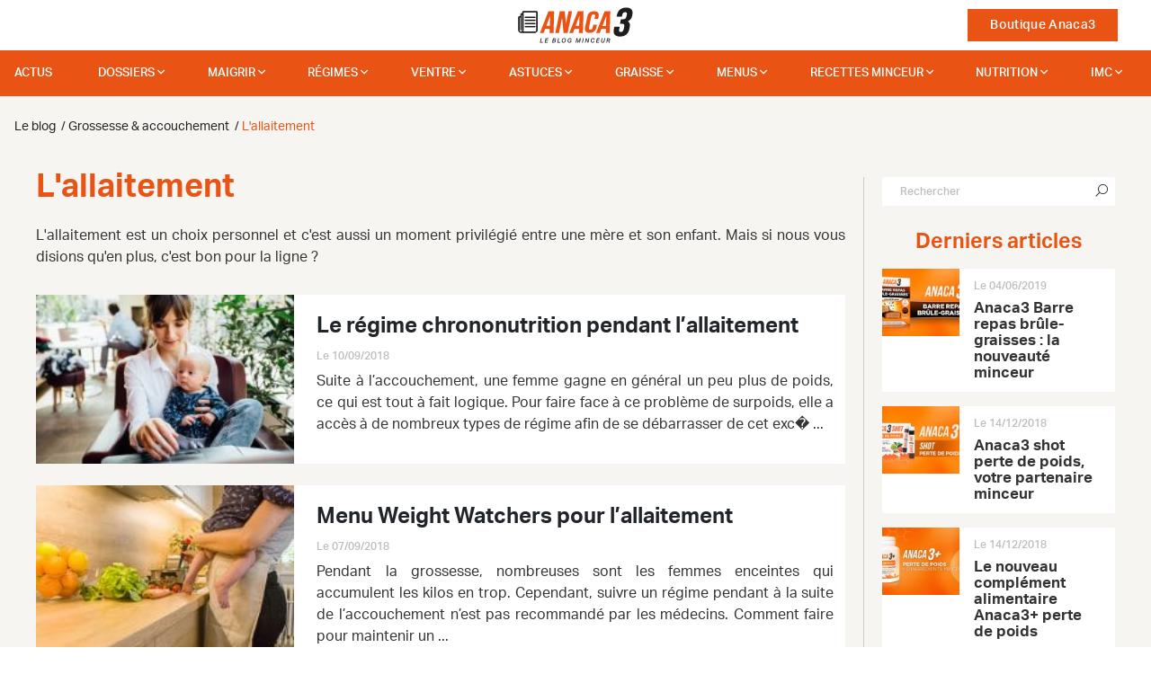

--- FILE ---
content_type: text/html; charset=UTF-8
request_url: https://anaca3.com/blog/grossesse-accouchement/allaitement/
body_size: 32387
content:
<!doctype html>
<!--[if lt IE 7 ]> <html class="no-js ie6" lang="fr"> <![endif]-->
<!--[if IE 7 ]> <html class="no-js ie7" lang="fr"> <![endif]-->
<!--[if IE 8 ]> <html class="no-js ie8" lang="fr"> <![endif]-->
<!--[if (gte IE 9)|!(IE)]><!--> <html class="no-js" lang="fr"> <!--<![endif]-->
<head>
            
        <script type="text/javascript">
            var fbEventIdPV = Math.random().toString(36).substr(2, 8);
            console.log('DL 1st msg : ' + fbEventIdPV);
            window.dataLayer = window.dataLayer || [];
            window.dataLayer.push ({
                'fbEventId': fbEventIdPV,
            });

            window.gdprAppliesGlobally=true;(function(){function a(e){if(!window.frames[e]){if(document.body&&document.body.firstChild){var t=document.body;var n=document.createElement("iframe");n.style.display="none";n.name=e;n.title=e;t.insertBefore(n,t.firstChild)}else{setTimeout(function(){a(e)},5)}}}function e(n,r,o,c,s){function e(e,t,n,a){if(typeof n!=="function"){return}if(!window[r]){window[r]=[]}var i=false;if(s){i=s(e,t,n)}if(!i){window[r].push({command:e,parameter:t,callback:n,version:a})}}e.stub=true;function t(a){if(!window[n]||window[n].stub!==true){return}if(!a.data){return}var i=typeof a.data==="string";var e;try{e=i?JSON.parse(a.data):a.data}catch(t){return}if(e[o]){var r=e[o];window[n](r.command,r.parameter,function(e,t){var n={};n[c]={returnValue:e,success:t,callId:r.callId};a.source.postMessage(i?JSON.stringify(n):n,"*")},r.version)}}if(typeof window[n]!=="function"){window[n]=e;if(window.addEventListener){window.addEventListener("message",t,false)}else{window.attachEvent("onmessage",t)}}}e("__tcfapi","__tcfapiBuffer","__tcfapiCall","__tcfapiReturn");a("__tcfapiLocator");(function(e){var t=document.createElement("script");t.id="spcloader";t.type="text/javascript";t.async=true;t.src="https://sdk.privacy-center.org/"+e+"/loader.js?target="+document.location.hostname;t.charset="utf-8";var n=document.getElementsByTagName("script")[0];n.parentNode.insertBefore(t,n)})("a1e7faa5-018b-492c-973a-8a1d7a2d7f0a")})();
        </script>

        <script type="didomi/javascript" data-vendor="c:abtasty2-izjJRMEi" src="https://try.abtasty.com/babf8472ced4bd2e6325c2e7ffbf9f3d.js"></script>

        <script>
            const dfLayerOptions = {
                installationId: 'b67a9641-d29e-41bf-947c-0c4de9a66d07',
                zone: 'eu1'
            };

            (function (l, a, y, e, r, s) {
                r = l.createElement(a); r.onload = e; r.async = 1; r.src = y;
                s = l.getElementsByTagName(a)[0]; s.parentNode.insertBefore(r, s);
            })(document, 'script', 'https://cdn.doofinder.com/livelayer/1/js/loader.min.js', function () {
                doofinderLoader.load(dfLayerOptions);
            });
        </script>

        <meta charset="utf-8">
        <meta http-equiv="X-UA-Compatible" content="IE=edge">

        <title>L'allaitement - Le blog Anaca3.com</title>

        <meta name="description" content="L&#039;allaitement est un choix personnel et c&#039;est aussi un moment privilégié entre une mère et son enfant. Mais si nous vous disions qu&#039;en plus, c&#039;est bon pour la ligne ?">
        <meta name="author" content="Nutravalia">
        <meta name="viewport" content="width=device-width, initial-scale=1.0">
        <meta name="robots" content="all">
        <meta name="theme-color" content="#e95314"/>

                                                                                            
            <meta property="og:locale" content="fr_FR">
            <meta property="og:type" content="object">
            <meta property="og:title" content="L'allaitement - Le blog Anaca3.com">
            <meta property="og:description" content="L&#039;allaitement est un choix personnel et c&#039;est aussi un moment privilégié entre une mère et son enfant. Mais si nous vous disions qu&#039;en plus, c&#039;est bon pour la ligne ?">
            <meta property="og:url" content="https://anaca3.com/blog/grossesse-accouchement/allaitement/">
            <meta property="og:site_name" content="ANACA3">

            <link rel="dns-prefetch preconnect" href="//anaca3.com" crossorigin>
            <link rel="dns-prefetch preconnect" href="//adservice.google.com" crossorigin>
            <link rel="dns-prefetch preconnect" href="//adservice.google.fr" crossorigin>
            <link rel="dns-prefetch preconnect" href="//l.sharethis.com" crossorigin>
            <link rel="dns-prefetch preconnect" href="//platform-cdn.sharethis.com" crossorigin>
            <link rel="dns-prefetch preconnect" href="//buttons-config.sharethis.com" crossorigin>
            <link rel="dns-prefetch preconnect" href="//platform-api.sharethis.com" crossorigin>
            <link rel="dns-prefetch preconnect" href="//www.google-analytics.com" crossorigin>
            <link rel="dns-prefetch preconnect" href="//t.sharethis.com" crossorigin>
                        <link rel="dns-prefetch preconnect" href="//www.googletagservices.com" crossorigin>
            <link rel="dns-prefetch preconnect" href="//www.googletagmanager.com" crossorigin>

            <link rel="alternate" type="application/rss+xml" title="Anaca3.com &raquo; Flux" href="https://anaca3.com/blog/feed/">
            <link rel="alternate" type="application/rss+xml" title="Anaca3.com &raquo; Flux des commentaires" href="https://anaca3.com/blog/comments/feed/">
            <link rel="alternate" type="application/rss+xml" title="Anaca3.com &raquo; Flux de la catégorie L'allaitement" href="https://anaca3.com/blog/grossesse-accouchement/allaitement/feed/">
                        <link rel="next" href="https://anaca3.com/blog/grossesse-accouchement/allaitement/page/2/">        
        <link href="https://anaca3.com/blog/grossesse-accouchement/allaitement/" rel="canonical">

        <link rel="apple-touch-icon-precomposed" sizes="57x57" href="/Projet/anaca3-2021/Asset/Picture/favicon/apple-touch-icon-57x57.png?v=ccc6fa9">
        <link rel="apple-touch-icon-precomposed" sizes="114x114" href="/Projet/anaca3-2021/Asset/Picture/favicon/apple-touch-icon-114x114.png?v=ccc6fa9">
        <link rel="apple-touch-icon-precomposed" sizes="72x72" href="/Projet/anaca3-2021/Asset/Picture/favicon/apple-touch-icon-72x72.png?v=ccc6fa9">
        <link rel="apple-touch-icon-precomposed" sizes="144x144" href="/Projet/anaca3-2021/Asset/Picture/favicon/apple-touch-icon-144x144.png?v=ccc6fa9">
        <link rel="apple-touch-icon-precomposed" sizes="60x60" href="/Projet/anaca3-2021/Asset/Picture/favicon/apple-touch-icon-60x60.png?v=ccc6fa9">
        <link rel="apple-touch-icon-precomposed" sizes="120x120" href="/Projet/anaca3-2021/Asset/Picture/favicon/apple-touch-icon-120x120.png?v=ccc6fa9">
        <link rel="apple-touch-icon-precomposed" sizes="76x76" href="/Projet/anaca3-2021/Asset/Picture/favicon/apple-touch-icon-76x76.png?v=ccc6fa9">
        <link rel="apple-touch-icon-precomposed" sizes="152x152" href="/Projet/anaca3-2021/Asset/Picture/favicon/apple-touch-icon-152x152.png?v=ccc6fa9">
        <link rel="icon" type="image/png" sizes="196x196" href="/Projet/anaca3-2021/Asset/Picture/favicon/favicon-196x196.png?v=ccc6fa9">
        <link rel="icon" type="image/png" sizes="96x96" href="/Projet/anaca3-2021/Asset/Picture/favicon/favicon-96x96.png?v=ccc6fa9">
        <link rel="icon" type="image/png" sizes="32x32" href="/Projet/anaca3-2021/Asset/Picture/favicon/favicon-32x32.png?v=ccc6fa9">
        <link rel="icon" type="image/png" sizes="16x16" href="/Projet/anaca3-2021/Asset/Picture/favicon/favicon-16x16.png?v=ccc6fa9">
        <link rel="icon" type="image/png" sizes="128x128" href="/Projet/anaca3-2021/Asset/Picture/favicon/favicon-128.png?v=ccc6fa9">
        <meta name="application-name" content="ANACA3-2021">
        <meta name="msapplication-TileColor" content="#FB5909">
        <meta name="msapplication-TileImage" content="/Projet/anaca3-2021/Asset/Picture/favicon/mstile-144x144.png?v=ccc6fa9">
        <meta name="msapplication-square70x70logo" content="/Projet/anaca3-2021/Asset/Picture/favicon/mstile-70x70.png?v=ccc6fa9">
        <meta name="msapplication-square150x150logo" content="/Projet/anaca3-2021/Asset/Picture/favicon/mstile-150x150.png?v=ccc6fa9">
        <meta name="msapplication-wide310x150logo" content="/Projet/anaca3-2021/Asset/Picture/favicon/mstile-310x150.png?v=ccc6fa9">
        <meta name="msapplication-square310x310logo" content="/Projet/anaca3-2021/Asset/Picture/favicon/mstile-310x310.png?v=ccc6fa9">

        <link rel="stylesheet" href="https://pro.fontawesome.com/releases/v5.15.3/css/all.css" integrity="sha384-iKbFRxucmOHIcpWdX9NTZ5WETOPm0Goy0WmfyNcl52qSYtc2Buk0NCe6jU1sWWNB" crossorigin="anonymous">
                                                    <link rel="stylesheet" type="text/css" href="/Projet/anaca3-2021/Asset/Css/blog.css?v=ccc6fa9">
                <link rel="stylesheet" type="text/css" href="/Projet/anaca3-2021/Asset/Css/main.css?v=ccc6fa9">
        <link rel="stylesheet" type="text/css" href="/Projet/anaca3-2021/Asset/Js/jquery-ui-1.12.1.custom/jquery-ui.min.css?v=ccc6fa9">

        <!--[if lt IE 9]>
            <script src="//html5shim.googlecode.com/svn/trunk/html5.js"></script>
        <![endif]-->

            </head>

<body class="blog">
            <div class="loadit"></div>
    
    
    <script>
        //<![CDATA[
        window['gtag_enable_tcf_support'] = true;
        window.didomiOnReady = window.didomiOnReady || [];
        window.didomiOnReady.push(function (Didomi) {
            console.log('DL 2sn msg : ' + fbEventIdPV);
            window.dataLayer = window.dataLayer || [];
            window.dataLayer.push ({
                'email' : '',
                'google_tag_params': {
                    'ecomm_pagetype': 'other',
                },
                'google_tag_params.pagetype': 'autre',
                'user_data': {
                    'em': '',
                    'ph': '',
                    'fn': '',
                    'ln': '',
                    'street': '',
                    'cy': '',
                    'zip': '',
                    'region': '',
                    'country': '',
                    'x-fb-cd-ge': '',

                    'em-google': '',
                    'ph-google': '',
                    'fn-google': '',
                    'ln-google': '',
                    'street-google': '',
                    'cy-google': '',
                    'zip-google': '',
                    'region-google': "",
                    'country-google': '',
                    'x-fb-cd-ge-google': '',
                },
            });

                    });
        //]]>
    </script>

            <!-- Google Tag Manager -->
        <script>(function(w,d,s,l,i){w[l]=w[l]||[];w[l].push({'gtm.start':
        new Date().getTime(),event:'gtm.js'});var f=d.getElementsByTagName(s)[0],
        j=d.createElement(s),dl=l!='dataLayer'?'&l='+l:'';j.async=true;j.src=
        'https://www.googletagmanager.com/gtm.js?id='+i+dl;f.parentNode.insertBefore(j,f);
        })(window,document,'script','dataLayer','GTM-MCRB4ZP');</script>
        <!-- End Google Tag Manager -->
    
        <nav id="navigation" class="navbar d-flex justify-content-between fixed-top navbar-light align-items-center px-0 px-md-4 py-0 bg-white">
        <div class="col-2 col-md-5">
            <button class="navbar-toggler border-0 d-block d-md-none" data-toggle="modal" data-target="#menuModal" aria-label="Ouvrir le menu">
                <span class="navbar-toggler-icon"></span>
            </button>
        </div>
        <div class="col-4 col-md-2 topnav-logo text-center">
            <a href="/" class="d-block">
                <img src="/Projet/anaca3-2021/Asset/Picture/svg/Logo_Anaca3_blog.svg?v=ccc6fa9" alt="Anaca3 le blog" class="not-fluid nav-logo">
            </a>
        </div>
        <div class="col-6 col-md-5 topnav-links text-right">
            <a href="/boutique/" class="btn btn-primary rounded-0 ml-4 cta-shop">Boutique Anaca3</a>
        </div>
    </nav>
    <nav id="blog-navigation" class="fixed-top blog-menu-wrapper d-none d-md-flex">
        <div class="container container-fluid fluid-maxwidth">
            
            <ul class="d-flex justify-content-between blog-mega-menu">

            
            
            <li id="menu-item-51" >
                <a href="https://anaca3.com/blog/actualites/">Actus</a>

                            </li>
            
            
            <li id="menu-item-5421" aria-haspopup="true">
                <a href="https://anaca3.com/blog/dossiers/">dossiers</a>

                                     <div class="grid-container4">
                        <ul>
                                                        <li aria-haspopup="true">

                                <a href="https://anaca3.com/blog/sante/">Santé</a><i class="fa fa-angle-right float-right"></i>

                                                                    <div class="grid-container4">
                                        <ul>
                                                                                        <li>
                                                <a href="https://anaca3.com/blog/sante/dangers/">Les dangers</a>
                                            </li>
                                                                                        <li>
                                                <a href="https://anaca3.com/blog/sante/organisme/">L'organisme</a>
                                            </li>
                                                                                        <li>
                                                <a href="https://anaca3.com/blog/sante/digestion/">La digestion</a>
                                            </li>
                                                                                        <li>
                                                <a href="https://anaca3.com/blog/sante/nutrition-sante/">Nutrition</a>
                                            </li>
                                                                                    </ul>
                                    </div>
                                                            </li>
                                                        <li aria-haspopup="true">

                                <a href="https://anaca3.com/blog/forme-bien-etre/">Forme</a><i class="fa fa-angle-right float-right"></i>

                                                                    <div class="grid-container4">
                                        <ul>
                                                                                        <li>
                                                <a href="https://anaca3.com/blog/forme-bien-etre/outils-minceur/">Les outils minceur</a>
                                            </li>
                                                                                        <li>
                                                <a href="https://anaca3.com/blog/forme-bien-etre/mon-corps/">Mon corps</a>
                                            </li>
                                                                                        <li>
                                                <a href="https://anaca3.com/blog/forme-bien-etre/sport/">Sport</a>
                                            </li>
                                                                                        <li>
                                                <a href="https://anaca3.com/blog/forme-bien-etre/zen/">Zen</a>
                                            </li>
                                                                                    </ul>
                                    </div>
                                                            </li>
                                                        <li aria-haspopup="true">

                                <a href="https://anaca3.com/blog/mode-beaute/">Mode</a><i class="fa fa-angle-right float-right"></i>

                                                                    <div class="grid-container4">
                                        <ul>
                                                                                        <li>
                                                <a href="https://anaca3.com/blog/mode-beaute/astuces-mode-beaute/">Les astuces mode & beauté</a>
                                            </li>
                                                                                        <li>
                                                <a href="https://anaca3.com/blog/mode-beaute/vetement-accessoire/">Vêtements & accessoires</a>
                                            </li>
                                                                                        <li>
                                                <a href="https://anaca3.com/blog/mode-beaute/maquillage-beaute/">Maquillage & beauté</a>
                                            </li>
                                                                                    </ul>
                                    </div>
                                                            </li>
                                                        <li aria-haspopup="true">

                                <a href="https://anaca3.com/blog/grossesse-accouchement/">Maman</a><i class="fa fa-angle-right float-right"></i>

                                                                    <div class="grid-container4">
                                        <ul>
                                                                                        <li>
                                                <a href="https://anaca3.com/blog/grossesse-accouchement/alimentation-grossesse/">Alimentation</a>
                                            </li>
                                                                                        <li>
                                                <a href="https://anaca3.com/blog/grossesse-accouchement/retrouver-la-ligne/">Retrouver la ligne</a>
                                            </li>
                                                                                        <li>
                                                <a href="https://anaca3.com/blog/grossesse-accouchement/allaitement/">L'allaitement</a>
                                            </li>
                                                                                        <li>
                                                <a href="https://anaca3.com/blog/grossesse-accouchement/astuces-grossesse-accouchement/">Astuces</a>
                                            </li>
                                                                                    </ul>
                                    </div>
                                                            </li>
                                                    </ul>
                    </div>
                            </li>
            
            
            <li id="menu-item-5" aria-haspopup="true">
                <a href="https://anaca3.com/blog/maigrir/">Maigrir</a>

                                <div class="container container-fluid fluid-maxwidth">
                    <div class="row">
                        <div class="col-sm-3 col-md-3 col-lg-3 mh-menu">
                            <span class="sub-menu-title">Comment maigrir vite ?</span>
                            <ul>
                                                                <li >

                                    <a href="https://anaca3.com/blog/maigrir/perdre-5-kg/">Perdre 5 kg : nos astuces !</a>

                                                                    </li>
                                                                <li >

                                    <a href="https://anaca3.com/blog/maigrir/comment-perdre-10-kg/">Comment perdre 10 kg ?</a>

                                                                    </li>
                                                                <li >

                                    <a href="https://anaca3.com/blog/maigrir/perdre-15-kg/">Perdre 15 kg : nos conseils !</a>

                                                                    </li>
                                                                <li >

                                    <a href="https://anaca3.com/blog/maigrir/perdre-20-kg/">Perdre 20 kg : possible ?</a>

                                                                    </li>
                                                                <li >

                                    <a href="https://anaca3.com/blog/maigrir/maigrir-bras/">Maigrir des bras</a>

                                                                    </li>
                                                                <li >

                                    <a href="https://anaca3.com/blog/maigrir/maigrir-cuisses/">Maigrir des cuisses</a>

                                                                    </li>
                                                                <li >

                                    <a href="https://anaca3.com/blog/maigrir/maigrir-hanches/">Maigrir des hanches</a>

                                                                    </li>
                                                                <li >

                                    <a href="https://anaca3.com/blog/maigrir/maigrir-sans-regime/">Maigrir sans régime</a>

                                                                    </li>
                                                                <li >

                                    <a href="https://anaca3.com/blog/maigrir/maigrir-selon-sa-ville/">Maigrir selon sa ville</a>

                                                                    </li>
                                                                <li >

                                    <a href="https://anaca3.com/blog/maigrir/sport-pour-maigrir/">Le sport pour maigrir</a>

                                                                    </li>
                                                                <li >

                                    <a href="https://anaca3.com/blog/maigrir/maigrir-selon-son-age/">Maigrir selon son âge</a>

                                                                    </li>
                                                                <li >

                                    <a href="https://anaca3.com/blog/maigrir/maigrir-selon-son-objectif/">Maigrir selon son objectif</a>

                                                                    </li>
                                                            </ul>
                        </div>
                        <div class="col-sm-9 col-md-9 col-lg-9 mh-menu mega-menu-content">
                            <div class="row">
                                <div class="col-12">
                                    <span class="sub-menu-title ml-0">Article à la une</span>
                                    <div class="row">
                                        <article class="col-6 featured">
                                            <a class="img-link" title="Un régime rapide à 50 ans: une bonne idée ?" href="https://anaca3.com/blog/regime-rapide-a-50-ans-bonne-idee/">
                                                <img src="/Projet/anaca3-2021/Asset/Picture/blog/blank_pixel.gif?v=ccc6fa9" data-src="https://anaca3.com/wp-content/uploads/2018/01/un-regime-rapide-a-50-ans-une-bonne-idee-351x185.jpg" alt="un-regime-rapide-a-50-ans-une-bonne-idee" class="img-fluid-100">
                                            </a>
                                            <div id="post-details" class="listing-post-details touppercase clearfix pt-3">
                                                    <time id="post-datetime" class="float-left" datetime="2018-10-15T09:58:35" title="Le 15/10/2018 à 09:58">
                                                    Le 15/10/2018
                                                </time>
                                                                                                <div id="post-comments-counter">				</div>
                                            </div>
                                            <div class="sub-title-featured">
                                                <a class="" title="Un régime rapide à 50 ans: une bonne idée ?" href="https://anaca3.com/blog/regime-rapide-a-50-ans-bonne-idee/">
                                                    <span>Un régime rapide à 50 ans: une bonne idée ?</span>
                                                </a>
                                            </div>
                                            <div class="listing-post-excerpt">
                                                <p>Maigrir facilement après 50 ans peut s&rsquo;avérer un peu plus difficile que lorsque vous étiez plus jeune. Pour préserver votre san
                                            </div>
                                        </article>
                                        <article class="col-6 featured">
                                            <a class="img-link" title="Menus pour maigrir en 4 jours" href="https://anaca3.com/blog/menus-maigrir-4-jours/">
                                                <img src="/Projet/anaca3-2021/Asset/Picture/blog/blank_pixel.gif?v=ccc6fa9" data-src="https://anaca3.com/wp-content/uploads/2018/01/menus-pour-maigrir-en-7-jours-351x185.jpg" alt="menus-pour-maigrir-en-7-jours" class="img-fluid-100">
                                            </a>
                                            <div id="post-details" class="listing-post-details touppercase clearfix pt-3">
                                                    <time id="post-datetime" class="float-left" datetime="2018-10-15T09:28:27" title="Le 15/10/2018 à 09:28">
                                                    Le 15/10/2018
                                                </time>
                                                                                                <div id="post-comments-counter">			<i class="fa fa-comments"></i> <span> 2</span>
	</div>
                                            </div>
                                            <div class="sub-title-featured">
                                                <a class="" title="Menus pour maigrir en 4 jours" href="https://anaca3.com/blog/menus-maigrir-4-jours/">
                                                    <span>Menus pour maigrir en 4 jours</span>
                                                </a>
                                            </div>
                                            <div class="listing-post-excerpt">
                                                <p>Pour maigrir rapidement, il faut surveiller son alimentation et faire du sport. Perdre quelques kilos superflus en seulement une semaine 
                                            </div>
                                        </article>
                                    </div>
                                    <div class="row mtop20 mbottom50">
                                        <article class="col-6 featured">
                                            <div id="post-details" class="listing-post-details touppercase clearfix">
                                                <time id="post-datetime" class="float-left" datetime="2018-10-12T09:34:02" title="Le 12/10/2018 à 09:34">
                                                    Le 12/10/2018
                                                </time>
                                                                                                <div id="post-comments-counter">				</div>
                                            </div>
                                            <div class="sub-title-featured">
                                                <a class="" title="Maigrir en 3 semaines" href="https://anaca3.com/blog/maigrir-3-semaines/">
                                                    <span>Maigrir en 3 semaines</span>
                                                </a>
                                            </div>
                                            <div class="listing-post-excerpt">
                                                <p>Maigrir en 3 semaines est un objectif très ambitieux. Nous cherchons toujours le moyen de perdre rapidement notre poids en un temps reco
                                            </div>
                                        </article>
                                        <article class="col-6 featured">
                                            <div id="post-details" class="listing-post-details touppercase clearfix">
                                                <time id="post-datetime" class="float-left" datetime="2018-10-11T09:30:26" title="Le 11/10/2018 à 09:30">
                                                    Le 11/10/2018
                                                </time>
                                                                                                <div id="post-comments-counter">			<i class="fa fa-comments"></i> <span> 4</span>
	</div>
                                            </div>
                                            <div class="sub-title-featured">
                                                <a class="" title="Quel sport pratiquer pour obtenir un ventre plat ?" href="https://anaca3.com/blog/sport-pratiquer-obtenir-ventre-plat/">
                                                    <span>Quel sport pratiquer pour obtenir un ventre plat ?</span>
                                                </a>
                                            </div>
                                            <div class="listing-post-excerpt">
                                                <p>Davantage que les cuisses ou les fesses, le ventre est la partie du corps qui pâtis généralement le plus d&rsquo;une mauvaise hygiène
                                            </div>
                                        </article>
                                    </div>
                                </div>
                            </div>

                        </div>
                    </div>
                </div>
                            </li>
            
            
            <li id="menu-item-10" aria-haspopup="true">
                <a href="https://anaca3.com/blog/regime/">Régimes</a>

                                <div class="container container-fluid fluid-maxwidth">
                    <div class="row">
                        <div class="col-sm-3 col-md-3 col-lg-3 mh-menu">
                            <span class="sub-menu-title">Les Régimes minceur</span>
                            <ul>
                                                                <li >

                                    <a href="https://anaca3.com/blog/regime/regime-hypocalorique/">Régime hypocalorique</a>

                                                                    </li>
                                                                <li >

                                    <a href="https://anaca3.com/blog/regime/regime-sportif/">Régimes de sportifs</a>

                                                                    </li>
                                                                <li >

                                    <a href="https://anaca3.com/blog/regime/soupe-aux-choux/">La soupe aux choux</a>

                                                                    </li>
                                                                <li >

                                    <a href="https://anaca3.com/blog/regime/regime-alimentaire/">Régime alimentaire</a>

                                                                    </li>
                                                                <li >

                                    <a href="https://anaca3.com/blog/regime/autres-regimes/">Les autres régimes</a>

                                                                    </li>
                                                                <li >

                                    <a href="https://anaca3.com/blog/regime/regime-proteine/">Le régime proteiné</a>

                                                                    </li>
                                                                <li >

                                    <a href="https://anaca3.com/blog/regime/regime-rapide/">Les régimes rapides</a>

                                                                    </li>
                                                                <li >

                                    <a href="https://anaca3.com/blog/regime/regime-de-star/">Les régimes de stars</a>

                                                                    </li>
                                                                <li >

                                    <a href="https://anaca3.com/blog/regime/regimes-connus/">Les régimes connus</a>

                                                                    </li>
                                                                <li >

                                    <a href="https://anaca3.com/blog/regime/le-regime-thonon/">Le régime Thonon</a>

                                                                    </li>
                                                                <li >

                                    <a href="https://anaca3.com/blog/regime/regime-dukan/">Le Régime Dukan</a>

                                                                    </li>
                                                            </ul>
                        </div>
                        <div class="col-sm-9 col-md-9 col-lg-9 mh-menu mega-menu-content">
                            <div class="row">
                                <div class="col-12">
                                    <span class="sub-menu-title ml-0">Article à la une</span>
                                    <div class="row">
                                        <article class="col-6 featured">
                                            <a class="img-link" title="Un régime rapide à 50 ans: une bonne idée ?" href="https://anaca3.com/blog/regime-rapide-a-50-ans-bonne-idee/">
                                                <img src="/Projet/anaca3-2021/Asset/Picture/blog/blank_pixel.gif?v=ccc6fa9" data-src="https://anaca3.com/wp-content/uploads/2018/01/un-regime-rapide-a-50-ans-une-bonne-idee-351x185.jpg" alt="un-regime-rapide-a-50-ans-une-bonne-idee" class="img-fluid-100">
                                            </a>
                                            <div id="post-details" class="listing-post-details touppercase clearfix pt-3">
                                                    <time id="post-datetime" class="float-left" datetime="2018-10-15T09:58:35" title="Le 15/10/2018 à 09:58">
                                                    Le 15/10/2018
                                                </time>
                                                                                                <div id="post-comments-counter">				</div>
                                            </div>
                                            <div class="sub-title-featured">
                                                <a class="" title="Un régime rapide à 50 ans: une bonne idée ?" href="https://anaca3.com/blog/regime-rapide-a-50-ans-bonne-idee/">
                                                    <span>Un régime rapide à 50 ans: une bonne idée ?</span>
                                                </a>
                                            </div>
                                            <div class="listing-post-excerpt">
                                                <p>Maigrir facilement après 50 ans peut s&rsquo;avérer un peu plus difficile que lorsque vous étiez plus jeune. Pour préserver votre san
                                            </div>
                                        </article>
                                        <article class="col-6 featured">
                                            <a class="img-link" title="Le régime de Monica Bellucci" href="https://anaca3.com/blog/regime-de-monica-bellucci/">
                                                <img src="/Projet/anaca3-2021/Asset/Picture/blog/blank_pixel.gif?v=ccc6fa9" data-src="https://anaca3.com/wp-content/uploads/2018/01/le-regime-de-monica-bellucci-351x185.jpg" alt="le-regime-de-monica-bellucci" class="img-fluid-100">
                                            </a>
                                            <div id="post-details" class="listing-post-details touppercase clearfix pt-3">
                                                    <time id="post-datetime" class="float-left" datetime="2018-10-15T09:20:44" title="Le 15/10/2018 à 09:20">
                                                    Le 15/10/2018
                                                </time>
                                                                                                <div id="post-comments-counter">			<i class="fa fa-comments"></i> <span> 2</span>
	</div>
                                            </div>
                                            <div class="sub-title-featured">
                                                <a class="" title="Le régime de Monica Bellucci" href="https://anaca3.com/blog/regime-de-monica-bellucci/">
                                                    <span>Le régime de Monica Bellucci</span>
                                                </a>
                                            </div>
                                            <div class="listing-post-excerpt">
                                                <p>Grande et élégante, Monica Bellucci qui dit n&rsquo;être ni mince ni ronde est sans conteste une des plus belles femmes au monde. Le t
                                            </div>
                                        </article>
                                    </div>
                                    <div class="row mtop20 mbottom50">
                                        <article class="col-6 featured">
                                            <div id="post-details" class="listing-post-details touppercase clearfix">
                                                <time id="post-datetime" class="float-left" datetime="2018-10-11T09:16:14" title="Le 11/10/2018 à 09:16">
                                                    Le 11/10/2018
                                                </time>
                                                                                                <div id="post-comments-counter">				</div>
                                            </div>
                                            <div class="sub-title-featured">
                                                <a class="" title="Maigrir en 1 semaine avec le régime protéiné" href="https://anaca3.com/blog/maigrir-1-semaine-regime-proteine/">
                                                    <span>Maigrir en 1 semaine avec le régime protéiné</span>
                                                </a>
                                            </div>
                                            <div class="listing-post-excerpt">
                                                <p>Oui sur 7 jours le régime protéiné fait maigrir, la perte de kilos est même parfois spectaculaire si l&rsquo;on ne mange que des prot
                                            </div>
                                        </article>
                                        <article class="col-6 featured">
                                            <div id="post-details" class="listing-post-details touppercase clearfix">
                                                <time id="post-datetime" class="float-left" datetime="2018-10-10T09:20:52" title="Le 10/10/2018 à 09:20">
                                                    Le 10/10/2018
                                                </time>
                                                                                                <div id="post-comments-counter">				</div>
                                            </div>
                                            <div class="sub-title-featured">
                                                <a class="" title="Quel régime amaigrissant suivre sans être fatigué ?" href="https://anaca3.com/blog/regime-amaigrissant-suivre-etre-fatigue/">
                                                    <span>Quel régime amaigrissant suivre sans être fatigué ?</span>
                                                </a>
                                            </div>
                                            <div class="listing-post-excerpt">
                                                <p>Vous vous dites peut-être qu’un régime épuise le corps et l’esprit parce que vous vous imaginez déjà l’effort intense à fourn
                                            </div>
                                        </article>
                                    </div>
                                </div>
                            </div>

                        </div>
                    </div>
                </div>
                            </li>
            
            
            <li id="menu-item-143" aria-haspopup="true">
                <a href="https://anaca3.com/blog/perdre-ventre/">Ventre</a>

                                <div class="container container-fluid fluid-maxwidth">
                    <div class="row">
                        <div class="col-sm-3 col-md-3 col-lg-3 mh-menu">
                            <span class="sub-menu-title">Perdre du ventre</span>
                            <ul>
                                                                <li >

                                    <a href="https://anaca3.com/blog/perdre-ventre/avoir-ventre-plat/">Ventre plat</a>

                                                                    </li>
                                                                <li >

                                    <a href="https://anaca3.com/blog/perdre-ventre/ventre-gonfle/">Ventre gonflé</a>

                                                                    </li>
                                                                <li >

                                    <a href="https://anaca3.com/blog/perdre-ventre/exercices-perdre-ventre/">Exercices pour perdre du ventre</a>

                                                                    </li>
                                                            </ul>
                        </div>
                        <div class="col-sm-9 col-md-9 col-lg-9 mh-menu mega-menu-content">
                            <div class="row">
                                <div class="col-12">
                                    <span class="sub-menu-title ml-0">Article à la une</span>
                                    <div class="row">
                                        <article class="col-6 featured">
                                            <a class="img-link" title="Culotte ventre plat : effet plus mince immédiat" href="https://anaca3.com/blog/culotte-ventre-plat-effet-plus-mince-immediat/">
                                                <img src="/Projet/anaca3-2021/Asset/Picture/blog/blank_pixel.gif?v=ccc6fa9" data-src="https://anaca3.com/wp-content/uploads/2018/01/culotte-ventre-plat-effet-plus-mince-immédiat-351x185.jpg" alt="culotte-ventre-plat-effet-plus-mince-immédiat" class="img-fluid-100">
                                            </a>
                                            <div id="post-details" class="listing-post-details touppercase clearfix pt-3">
                                                    <time id="post-datetime" class="float-left" datetime="2018-10-12T09:22:45" title="Le 12/10/2018 à 09:22">
                                                    Le 12/10/2018
                                                </time>
                                                                                                <div id="post-comments-counter">			<i class="fa fa-comment"></i> <span> 1</span>
	</div>
                                            </div>
                                            <div class="sub-title-featured">
                                                <a class="" title="Culotte ventre plat : effet plus mince immédiat" href="https://anaca3.com/blog/culotte-ventre-plat-effet-plus-mince-immediat/">
                                                    <span>Culotte ventre plat : effet plus mince immédiat</span>
                                                </a>
                                            </div>
                                            <div class="listing-post-excerpt">
                                                <p>La culotte ventre plat réalise soudain le rêve de beaucoup d’entre nous : mincir vite tout en gardant de jolies formes. C’est une s
                                            </div>
                                        </article>
                                        <article class="col-6 featured">
                                            <a class="img-link" title="7 règles à respecter pour un ventre plat en 3 semaines !" href="https://anaca3.com/blog/7-regles-a-respecter-ventre-plat-3-semaines/">
                                                <img src="/Projet/anaca3-2021/Asset/Picture/blog/blank_pixel.gif?v=ccc6fa9" data-src="https://anaca3.com/wp-content/uploads/2018/01/7-regles-a-respecter-pour-un-ventre-plat-en-3-semaines-351x185.jpg" alt="7 règles à respecter pour un ventre plat en 3 semaines" class="img-fluid-100">
                                            </a>
                                            <div id="post-details" class="listing-post-details touppercase clearfix pt-3">
                                                    <time id="post-datetime" class="float-left" datetime="2018-10-10T09:10:14" title="Le 10/10/2018 à 09:10">
                                                    Le 10/10/2018
                                                </time>
                                                                                                <div id="post-comments-counter">			<i class="fa fa-comment"></i> <span> 1</span>
	</div>
                                            </div>
                                            <div class="sub-title-featured">
                                                <a class="" title="7 règles à respecter pour un ventre plat en 3 semaines !" href="https://anaca3.com/blog/7-regles-a-respecter-ventre-plat-3-semaines/">
                                                    <span>7 règles à respecter pour un ventre plat en 3 semaines !</span>
                                                </a>
                                            </div>
                                            <div class="listing-post-excerpt">
                                                <p>Envie de retrouver un ventre plat et afficher une silhouette de rêve à la plage ou à la piscine ? Voici 7 règles à respecter pour ob
                                            </div>
                                        </article>
                                    </div>
                                    <div class="row mtop20 mbottom50">
                                        <article class="col-6 featured">
                                            <div id="post-details" class="listing-post-details touppercase clearfix">
                                                <time id="post-datetime" class="float-left" datetime="2018-10-10T08:54:56" title="Le 10/10/2018 à 08:54">
                                                    Le 10/10/2018
                                                </time>
                                                                                                <div id="post-comments-counter">				</div>
                                            </div>
                                            <div class="sub-title-featured">
                                                <a class="" title="5 exercices pour des abdominaux en béton" href="https://anaca3.com/blog/5-exercices-abdominaux-beton/">
                                                    <span>5 exercices pour des abdominaux en béton</span>
                                                </a>
                                            </div>
                                            <div class="listing-post-excerpt">
                                                <p>Avec ou sans machine, en position assise ou couchée, il existe des exercices efficaces pour débutant que vous pouvez pratiquer aisémen
                                            </div>
                                        </article>
                                        <article class="col-6 featured">
                                            <div id="post-details" class="listing-post-details touppercase clearfix">
                                                <time id="post-datetime" class="float-left" datetime="2018-10-09T09:15:20" title="Le 09/10/2018 à 09:15">
                                                    Le 09/10/2018
                                                </time>
                                                                                                <div id="post-comments-counter">				</div>
                                            </div>
                                            <div class="sub-title-featured">
                                                <a class="" title="Quel régime pour enlever la graisse abdominale ?" href="https://anaca3.com/blog/regime-enlever-graisse-abdominale/">
                                                    <span>Quel régime pour enlever la graisse abdominale ?</span>
                                                </a>
                                            </div>
                                            <div class="listing-post-excerpt">
                                                <p>Toutes les graisses ne sont pas mauvaises. L’organisme en a besoin pour produire de l’énergie et nous donner de la vitalité. Toutef
                                            </div>
                                        </article>
                                    </div>
                                </div>
                            </div>

                        </div>
                    </div>
                </div>
                            </li>
            
            
            <li id="menu-item-3" aria-haspopup="true">
                <a href="https://anaca3.com/blog/astuces-minceur/">Astuces</a>

                                <div class="container container-fluid fluid-maxwidth">
                    <div class="row">
                        <div class="col-sm-3 col-md-3 col-lg-3 mh-menu">
                            <span class="sub-menu-title">Astuces minceur</span>
                            <ul>
                                                                <li >

                                    <a href="https://anaca3.com/blog/astuces-minceur/astuces/">Astuces diverses</a>

                                                                    </li>
                                                                <li >

                                    <a href="https://anaca3.com/blog/astuces-minceur/astuces-alimentaires/">Astuces alimentaires</a>

                                                                    </li>
                                                                <li >

                                    <a href="https://anaca3.com/blog/astuces-minceur/astuces-quotidien/">Astuces du quotidien</a>

                                                                    </li>
                                                                <li >

                                    <a href="https://anaca3.com/blog/astuces-minceur/astuces-anti-cellulite/">Astuces anti cellulite</a>

                                                                    </li>
                                                                <li >

                                    <a href="https://anaca3.com/blog/astuces-minceur/astuces-sportives/">Astuces sportives</a>

                                                                    </li>
                                                            </ul>
                        </div>
                        <div class="col-sm-9 col-md-9 col-lg-9 mh-menu mega-menu-content">
                            <div class="row">
                                <div class="col-12">
                                    <span class="sub-menu-title ml-0">Article à la une</span>
                                    <div class="row">
                                        <article class="col-6 featured">
                                            <a class="img-link" title="Anaca3 Barre repas brûle-graisses : la nouveauté minceur" href="https://anaca3.com/blog/anaca3-barre-repas-brule-graisses-la-nouveaute-minceur/">
                                                <img src="/Projet/anaca3-2021/Asset/Picture/blog/blank_pixel.gif?v=ccc6fa9" data-src="https://anaca3.com/wp-content/uploads/2019/06/anaca3-barre-repas-brule-graisses-la-nouveaute-minceur--351x185.jpg" alt="anaca3-barre-repas-brule-graisses-la-nouveaute-minceur" class="img-fluid-100">
                                            </a>
                                            <div id="post-details" class="listing-post-details touppercase clearfix pt-3">
                                                    <time id="post-datetime" class="float-left" datetime="2019-06-04T15:54:08" title="Le 04/06/2019 à 15:54">
                                                    Le 04/06/2019
                                                </time>
                                                                                                <div id="post-comments-counter">			<i class="fa fa-comment"></i> <span> 1</span>
	</div>
                                            </div>
                                            <div class="sub-title-featured">
                                                <a class="" title="Anaca3 Barre repas brûle-graisses : la nouveauté minceur" href="https://anaca3.com/blog/anaca3-barre-repas-brule-graisses-la-nouveaute-minceur/">
                                                    <span>Anaca3 Barre repas brûle-graisses : la nouveauté minceur</span>
                                                </a>
                                            </div>
                                            <div class="listing-post-excerpt">
                                                <p>Avec déjà une bonne vingtaine de références, Anaca3 votre marque de produits minceur, vous présente aujourd’hui son tout nouveau p
                                            </div>
                                        </article>
                                        <article class="col-6 featured">
                                            <a class="img-link" title="Le panty gaine ventre plat : l&rsquo;allié minceur ?" href="https://anaca3.com/blog/panty-gaine-ventre-plat-lallie-minceur/">
                                                <img src="/Projet/anaca3-2021/Asset/Picture/blog/blank_pixel.gif?v=ccc6fa9" data-src="https://anaca3.com/wp-content/uploads/2018/01/le-panty-gaine-ventre-plat-l-allie-minceur-351x185.jpg" alt="Le panty gaine ventre plat : l&#039;allié minceur" class="img-fluid-100">
                                            </a>
                                            <div id="post-details" class="listing-post-details touppercase clearfix pt-3">
                                                    <time id="post-datetime" class="float-left" datetime="2018-10-16T09:40:14" title="Le 16/10/2018 à 09:40">
                                                    Le 16/10/2018
                                                </time>
                                                                                                <div id="post-comments-counter">				</div>
                                            </div>
                                            <div class="sub-title-featured">
                                                <a class="" title="Le panty gaine ventre plat : l&rsquo;allié minceur ?" href="https://anaca3.com/blog/panty-gaine-ventre-plat-lallie-minceur/">
                                                    <span>Le panty gaine ventre plat : l&rsquo;allié minceur ?</span>
                                                </a>
                                            </div>
                                            <div class="listing-post-excerpt">
                                                <p>Le panty gaine ventre plat offre plus ou moins cette fonctionnalité. Découvrez toutes les particularités de ce sous-vêtements amincis
                                            </div>
                                        </article>
                                    </div>
                                    <div class="row mtop20 mbottom50">
                                        <article class="col-6 featured">
                                            <div id="post-details" class="listing-post-details touppercase clearfix">
                                                <time id="post-datetime" class="float-left" datetime="2018-10-15T09:46:25" title="Le 15/10/2018 à 09:46">
                                                    Le 15/10/2018
                                                </time>
                                                                                                <div id="post-comments-counter">			<i class="fa fa-comments"></i> <span> 5</span>
	</div>
                                            </div>
                                            <div class="sub-title-featured">
                                                <a class="" title="Consommer moins de sucre fait-il maigrir ?" href="https://anaca3.com/blog/consommer-de-sucre-maigrir/">
                                                    <span>Consommer moins de sucre fait-il maigrir ?</span>
                                                </a>
                                            </div>
                                            <div class="listing-post-excerpt">
                                                <p>Selon une étude sérieuse axée sur la nutrition, il rapporte qu’un régime faible en sucre est plus favorable à la perte de poids qu
                                            </div>
                                        </article>
                                        <article class="col-6 featured">
                                            <div id="post-details" class="listing-post-details touppercase clearfix">
                                                <time id="post-datetime" class="float-left" datetime="2018-10-15T09:03:28" title="Le 15/10/2018 à 09:03">
                                                    Le 15/10/2018
                                                </time>
                                                                                                <div id="post-comments-counter">			<i class="fa fa-comments"></i> <span> 7</span>
	</div>
                                            </div>
                                            <div class="sub-title-featured">
                                                <a class="" title="Menus pour maigrir en automne" href="https://anaca3.com/blog/menus-maigrir-automne/">
                                                    <span>Menus pour maigrir en automne</span>
                                                </a>
                                            </div>
                                            <div class="listing-post-excerpt">
                                                <p>Lorsque le sport intense et le gainage permanent atteignent leurs limites, il est peut-être temps de vous tourner vers un régime alimen
                                            </div>
                                        </article>
                                    </div>
                                </div>
                            </div>

                        </div>
                    </div>
                </div>
                            </li>
            
            
            <li id="menu-item-152" aria-haspopup="true">
                <a href="https://anaca3.com/blog/bruleur-de-graisse/">Graisse</a>

                                <div class="container container-fluid fluid-maxwidth">
                    <div class="row">
                        <div class="col-sm-3 col-md-3 col-lg-3 mh-menu">
                            <span class="sub-menu-title">Brûleur de graisse</span>
                            <ul>
                                                                <li >

                                    <a href="https://anaca3.com/blog/bruleur-de-graisse/aliment-bruleur-graisse/">Les aliments brûleurs de graisse</a>

                                                                    </li>
                                                                <li >

                                    <a href="https://anaca3.com/blog/bruleur-de-graisse/perdre-graisse/">Perdre de la graisse</a>

                                                                    </li>
                                                                <li >

                                    <a href="https://anaca3.com/blog/bruleur-de-graisse/brule-graisse/">Brûle graisse</a>

                                                                    </li>
                                                            </ul>
                        </div>
                        <div class="col-sm-9 col-md-9 col-lg-9 mh-menu mega-menu-content">
                            <div class="row">
                                <div class="col-12">
                                    <span class="sub-menu-title ml-0">Article à la une</span>
                                    <div class="row">
                                        <article class="col-6 featured">
                                            <a class="img-link" title="Le brûleur de graisse extrême pour perdre du poids" href="https://anaca3.com/blog/bruleur-de-graisse-extreme-perdre-poids/">
                                                <img src="/Projet/anaca3-2021/Asset/Picture/blog/blank_pixel.gif?v=ccc6fa9" data-src="https://anaca3.com/wp-content/uploads/2018/01/le-bruleur-de-graisse-extreme-pour-perdre-du-poids-351x185.jpg" alt="le-bruleur-de-graisse-extreme-pour-perdre-du-poids" class="img-fluid-100">
                                            </a>
                                            <div id="post-details" class="listing-post-details touppercase clearfix pt-3">
                                                    <time id="post-datetime" class="float-left" datetime="2018-10-10T09:33:25" title="Le 10/10/2018 à 09:33">
                                                    Le 10/10/2018
                                                </time>
                                                                                                <div id="post-comments-counter">			<i class="fa fa-comment"></i> <span> 1</span>
	</div>
                                            </div>
                                            <div class="sub-title-featured">
                                                <a class="" title="Le brûleur de graisse extrême pour perdre du poids" href="https://anaca3.com/blog/bruleur-de-graisse-extreme-perdre-poids/">
                                                    <span>Le brûleur de graisse extrême pour perdre du poids</span>
                                                </a>
                                            </div>
                                            <div class="listing-post-excerpt">
                                                <p>C’est la thermogénèse, «production de chaleur par l’organisme», qui conduit l’organisme à consommer de l’énergie et par le 
                                            </div>
                                        </article>
                                        <article class="col-6 featured">
                                            <a class="img-link" title="Menu détox brûle graisse" href="https://anaca3.com/blog/menu-detox-brule-graisse/">
                                                <img src="/Projet/anaca3-2021/Asset/Picture/blog/blank_pixel.gif?v=ccc6fa9" data-src="https://anaca3.com/wp-content/uploads/2018/07/menu-detox-brule-graisse-351x185.jpg" alt="Menu détox brûle graisse" class="img-fluid-100">
                                            </a>
                                            <div id="post-details" class="listing-post-details touppercase clearfix pt-3">
                                                    <time id="post-datetime" class="float-left" datetime="2018-09-20T09:41:03" title="Le 20/09/2018 à 09:41">
                                                    Le 20/09/2018
                                                </time>
                                                                                                <div id="post-comments-counter">				</div>
                                            </div>
                                            <div class="sub-title-featured">
                                                <a class="" title="Menu détox brûle graisse" href="https://anaca3.com/blog/menu-detox-brule-graisse/">
                                                    <span>Menu détox brûle graisse</span>
                                                </a>
                                            </div>
                                            <div class="listing-post-excerpt">
                                                <p>La cure détox est un programme qui a pour objectif de nettoyer l’organisme de toutes les toxines et déchets produits par une mauvaise
                                            </div>
                                        </article>
                                    </div>
                                    <div class="row mtop20 mbottom50">
                                        <article class="col-6 featured">
                                            <div id="post-details" class="listing-post-details touppercase clearfix">
                                                <time id="post-datetime" class="float-left" datetime="2018-08-27T09:49:41" title="Le 27/08/2018 à 09:49">
                                                    Le 27/08/2018
                                                </time>
                                                                                                <div id="post-comments-counter">			<i class="fa fa-comment"></i> <span> 1</span>
	</div>
                                            </div>
                                            <div class="sub-title-featured">
                                                <a class="" title="Comment brûler des calories sans y penser ?" href="https://anaca3.com/blog/comment-bruler-des-calories-sans-y-penser/">
                                                    <span>Comment brûler des calories sans y penser ?</span>
                                                </a>
                                            </div>
                                            <div class="listing-post-excerpt">
                                                <p>Lors d&rsquo;un régime, vous n&rsquo;avez peut-être pas le temps de pratiquer une activité sportive ou bien n&rsquo;avez pas très env
                                            </div>
                                        </article>
                                        <article class="col-6 featured">
                                            <div id="post-details" class="listing-post-details touppercase clearfix">
                                                <time id="post-datetime" class="float-left" datetime="2018-08-24T10:16:59" title="Le 24/08/2018 à 10:16">
                                                    Le 24/08/2018
                                                </time>
                                                                                                <div id="post-comments-counter">				</div>
                                            </div>
                                            <div class="sub-title-featured">
                                                <a class="" title="Exercice brûle graisses spécial abdos" href="https://anaca3.com/blog/exercice-brule-graisses-special-abdos/">
                                                    <span>Exercice brûle graisses spécial abdos</span>
                                                </a>
                                            </div>
                                            <div class="listing-post-excerpt">
                                                <p>Le ventre est l’une des parties du corps où il est le plus difficile de perdre de la graisse. Pour y parvenir, il faut faire des exerc
                                            </div>
                                        </article>
                                    </div>
                                </div>
                            </div>

                        </div>
                    </div>
                </div>
                            </li>
            
            
            <li id="menu-item-59" aria-haspopup="true">
                <a href="https://anaca3.com/blog/menu/">Menus</a>

                                <div class="container container-fluid fluid-maxwidth">
                    <div class="row">
                        <div class="col-sm-3 col-md-3 col-lg-3 mh-menu">
                            <span class="sub-menu-title">Menus minceur</span>
                            <ul>
                                                                <li >

                                    <a href="https://anaca3.com/blog/menu/menu-de-la-semaine/">Menus de la semaine</a>

                                                                    </li>
                                                                <li >

                                    <a href="https://anaca3.com/blog/menu/menu-regime/">Menus de régimes</a>

                                                                    </li>
                                                                <li >

                                    <a href="https://anaca3.com/blog/menu/menu-equilibre/">Menus équilibrés</a>

                                                                    </li>
                                                            </ul>
                        </div>
                        <div class="col-sm-9 col-md-9 col-lg-9 mh-menu mega-menu-content">
                            <div class="row">
                                <div class="col-12">
                                    <span class="sub-menu-title ml-0">Article à la une</span>
                                    <div class="row">
                                        <article class="col-6 featured">
                                            <a class="img-link" title="Menus pour maigrir en 4 jours" href="https://anaca3.com/blog/menus-maigrir-4-jours/">
                                                <img src="/Projet/anaca3-2021/Asset/Picture/blog/blank_pixel.gif?v=ccc6fa9" data-src="https://anaca3.com/wp-content/uploads/2018/01/menus-pour-maigrir-en-7-jours-351x185.jpg" alt="menus-pour-maigrir-en-7-jours" class="img-fluid-100">
                                            </a>
                                            <div id="post-details" class="listing-post-details touppercase clearfix pt-3">
                                                    <time id="post-datetime" class="float-left" datetime="2018-10-15T09:28:27" title="Le 15/10/2018 à 09:28">
                                                    Le 15/10/2018
                                                </time>
                                                                                                <div id="post-comments-counter">			<i class="fa fa-comments"></i> <span> 2</span>
	</div>
                                            </div>
                                            <div class="sub-title-featured">
                                                <a class="" title="Menus pour maigrir en 4 jours" href="https://anaca3.com/blog/menus-maigrir-4-jours/">
                                                    <span>Menus pour maigrir en 4 jours</span>
                                                </a>
                                            </div>
                                            <div class="listing-post-excerpt">
                                                <p>Pour maigrir rapidement, il faut surveiller son alimentation et faire du sport. Perdre quelques kilos superflus en seulement une semaine 
                                            </div>
                                        </article>
                                        <article class="col-6 featured">
                                            <a class="img-link" title="Menus pour maigrir en automne" href="https://anaca3.com/blog/menus-maigrir-automne/">
                                                <img src="/Projet/anaca3-2021/Asset/Picture/blog/blank_pixel.gif?v=ccc6fa9" data-src="https://anaca3.com/wp-content/uploads/2018/01/menus-pour-maigrir-en-automne-351x185.jpg" alt="menus-pour-maigrir-en-automne" class="img-fluid-100">
                                            </a>
                                            <div id="post-details" class="listing-post-details touppercase clearfix pt-3">
                                                    <time id="post-datetime" class="float-left" datetime="2018-10-15T09:03:28" title="Le 15/10/2018 à 09:03">
                                                    Le 15/10/2018
                                                </time>
                                                                                                <div id="post-comments-counter">			<i class="fa fa-comments"></i> <span> 7</span>
	</div>
                                            </div>
                                            <div class="sub-title-featured">
                                                <a class="" title="Menus pour maigrir en automne" href="https://anaca3.com/blog/menus-maigrir-automne/">
                                                    <span>Menus pour maigrir en automne</span>
                                                </a>
                                            </div>
                                            <div class="listing-post-excerpt">
                                                <p>Lorsque le sport intense et le gainage permanent atteignent leurs limites, il est peut-être temps de vous tourner vers un régime alimen
                                            </div>
                                        </article>
                                    </div>
                                    <div class="row mtop20 mbottom50">
                                        <article class="col-6 featured">
                                            <div id="post-details" class="listing-post-details touppercase clearfix">
                                                <time id="post-datetime" class="float-left" datetime="2018-10-12T09:11:28" title="Le 12/10/2018 à 09:11">
                                                    Le 12/10/2018
                                                </time>
                                                                                                <div id="post-comments-counter">				</div>
                                            </div>
                                            <div class="sub-title-featured">
                                                <a class="" title="Menus légers pour la semaine" href="https://anaca3.com/blog/menus-legers-semaine/">
                                                    <span>Menus légers pour la semaine</span>
                                                </a>
                                            </div>
                                            <div class="listing-post-excerpt">
                                                <p>On dit souvent qu&rsquo;il n&rsquo;y a pas de remèdes miracle pour perdre du poids. Il faut dire qu&rsquo;on s&rsquo;est trompé sur tou
                                            </div>
                                        </article>
                                        <article class="col-6 featured">
                                            <div id="post-details" class="listing-post-details touppercase clearfix">
                                                <time id="post-datetime" class="float-left" datetime="2018-10-04T08:56:27" title="Le 04/10/2018 à 08:56">
                                                    Le 04/10/2018
                                                </time>
                                                                                                <div id="post-comments-counter">				</div>
                                            </div>
                                            <div class="sub-title-featured">
                                                <a class="" title="Le menu anti-cholestérol idéal" href="https://anaca3.com/blog/menu-anti-cholesterol-ideal/">
                                                    <span>Le menu anti-cholestérol idéal</span>
                                                </a>
                                            </div>
                                            <div class="listing-post-excerpt">
                                                <p>Cholestérol… ce mot vaguement compris, est indissociable à santé, alimentation et régime strict. Pourquoi ?Tout simplement parce qu
                                            </div>
                                        </article>
                                    </div>
                                </div>
                            </div>

                        </div>
                    </div>
                </div>
                            </li>
            
            
            <li id="menu-item-12" aria-haspopup="true">
                <a href="https://anaca3.com/blog/recette-minceur/">Recettes minceur</a>

                                <div class="container container-fluid fluid-maxwidth">
                    <div class="row">
                        <div class="col-sm-3 col-md-3 col-lg-3 mh-menu">
                            <span class="sub-menu-title">Recettes minceur</span>
                            <ul>
                                                                <li >

                                    <a href="https://anaca3.com/blog/recette-minceur/recettes-de-regimes/">Recettes de régimes</a>

                                                                    </li>
                                                                <li >

                                    <a href="https://anaca3.com/blog/recette-minceur/entrees/">Les entrées</a>

                                                                    </li>
                                                                <li >

                                    <a href="https://anaca3.com/blog/recette-minceur/plats/">Les plats</a>

                                                                    </li>
                                                                <li >

                                    <a href="https://anaca3.com/blog/recette-minceur/desserts/">Les desserts</a>

                                                                    </li>
                                                                <li >

                                    <a href="https://anaca3.com/blog/recette-minceur/les-soupes/">Les soupes</a>

                                                                    </li>
                                                                <li >

                                    <a href="https://anaca3.com/blog/recette-minceur/les-jus/">Les jus</a>

                                                                    </li>
                                                                <li >

                                    <a href="https://anaca3.com/blog/recette-minceur/les-smoothies/">Les smoothies</a>

                                                                    </li>
                                                                <li >

                                    <a href="https://anaca3.com/blog/recette-minceur/les-thes-et-infusions/">Les thés et infusions</a>

                                                                    </li>
                                                                <li >

                                    <a href="https://anaca3.com/blog/recette-minceur/cuisine-du-monde/">Cuisine du monde</a>

                                                                    </li>
                                                            </ul>
                        </div>
                        <div class="col-sm-9 col-md-9 col-lg-9 mh-menu mega-menu-content">
                            <div class="row">
                                <div class="col-12">
                                    <span class="sub-menu-title ml-0">Article à la une</span>
                                    <div class="row">
                                        <article class="col-6 featured">
                                            <a class="img-link" title="Recette africaine de poulet au beurre de cacahuète light" href="https://anaca3.com/blog/recette-africaine-de-poulet-au-beurre-de-cacahuete-light/">
                                                <img src="/Projet/anaca3-2021/Asset/Picture/blog/blank_pixel.gif?v=ccc6fa9" data-src="https://anaca3.com/wp-content/uploads/2018/10/recette-africaine-de-poulet-au-beurre-de-cacahuete-351x185.jpg" alt="Recette africaine de poulet au beurre de cacahuète" class="img-fluid-100">
                                            </a>
                                            <div id="post-details" class="listing-post-details touppercase clearfix pt-3">
                                                    <time id="post-datetime" class="float-left" datetime="2018-10-23T10:08:02" title="Le 23/10/2018 à 10:08">
                                                    Le 23/10/2018
                                                </time>
                                                                                                <div id="post-comments-counter">			<i class="fa fa-comment"></i> <span> 1</span>
	</div>
                                            </div>
                                            <div class="sub-title-featured">
                                                <a class="" title="Recette africaine de poulet au beurre de cacahuète light" href="https://anaca3.com/blog/recette-africaine-de-poulet-au-beurre-de-cacahuete-light/">
                                                    <span>Recette africaine de poulet au beurre de cacahuète light</span>
                                                </a>
                                            </div>
                                            <div class="listing-post-excerpt">
                                                <p>Cuisine traditionnelle Très populaire au Sénégal et en Afrique en général, le mafé de poulet ou poulet au beurre de cacahuète s’
                                            </div>
                                        </article>
                                        <article class="col-6 featured">
                                            <a class="img-link" title="Recette du cocktail sex on the beach light" href="https://anaca3.com/blog/recette-du-cocktail-sex-on-the-beach-light/">
                                                <img src="/Projet/anaca3-2021/Asset/Picture/blog/blank_pixel.gif?v=ccc6fa9" data-src="https://anaca3.com/wp-content/uploads/2018/10/recette-du-cocktail-sex-on-the-beach-351x185.jpg" alt="Recette de sex on the beach" class="img-fluid-100">
                                            </a>
                                            <div id="post-details" class="listing-post-details touppercase clearfix pt-3">
                                                    <time id="post-datetime" class="float-left" datetime="2018-10-23T10:03:20" title="Le 23/10/2018 à 10:03">
                                                    Le 23/10/2018
                                                </time>
                                                                                                <div id="post-comments-counter">				</div>
                                            </div>
                                            <div class="sub-title-featured">
                                                <a class="" title="Recette du cocktail sex on the beach light" href="https://anaca3.com/blog/recette-du-cocktail-sex-on-the-beach-light/">
                                                    <span>Recette du cocktail sex on the beach light</span>
                                                </a>
                                            </div>
                                            <div class="listing-post-excerpt">
                                                <p>Cuisine du monde Le Sex on the Beach a des origines beaucoup moins glamour que son nom ne le laisse entendre… Ce célèbre cocktail a e
                                            </div>
                                        </article>
                                    </div>
                                    <div class="row mtop20 mbottom50">
                                        <article class="col-6 featured">
                                            <div id="post-details" class="listing-post-details touppercase clearfix">
                                                <time id="post-datetime" class="float-left" datetime="2018-10-23T10:02:36" title="Le 23/10/2018 à 10:02">
                                                    Le 23/10/2018
                                                </time>
                                                                                                <div id="post-comments-counter">			<i class="fa fa-comments"></i> <span> 2</span>
	</div>
                                            </div>
                                            <div class="sub-title-featured">
                                                <a class="" title="Recette de poulet au coca light" href="https://anaca3.com/blog/recette-de-poulet-au-coca-light/">
                                                    <span>Recette de poulet au coca light</span>
                                                </a>
                                            </div>
                                            <div class="listing-post-excerpt">
                                                <p>Cuisine du monde Le coca light est une boisson rafraîchissante sans sucre et à très faible teneur calorique. Une cannette de ce mélan
                                            </div>
                                        </article>
                                        <article class="col-6 featured">
                                            <div id="post-details" class="listing-post-details touppercase clearfix">
                                                <time id="post-datetime" class="float-left" datetime="2018-10-23T09:59:02" title="Le 23/10/2018 à 09:59">
                                                    Le 23/10/2018
                                                </time>
                                                                                                <div id="post-comments-counter">			<i class="fa fa-comments"></i> <span> 2</span>
	</div>
                                            </div>
                                            <div class="sub-title-featured">
                                                <a class="" title="Recette de pizza new yorkaise allégé" href="https://anaca3.com/blog/recette-de-pizza-new-yorkaise-allege/">
                                                    <span>Recette de pizza new yorkaise allégé</span>
                                                </a>
                                            </div>
                                            <div class="listing-post-excerpt">
                                                <p>Cuisine du monde Quand on pense à la pizza New-Yorkaise, on a une image de démesure avec un format XXL et une abondance de fromage fond
                                            </div>
                                        </article>
                                    </div>
                                </div>
                            </div>

                        </div>
                    </div>
                </div>
                            </li>
            
            
            <li id="menu-item-2" aria-haspopup="true">
                <a href="https://anaca3.com/blog/nutrition/">Nutrition</a>

                                <div class="container container-fluid fluid-maxwidth">
                    <div class="row">
                        <div class="col-sm-3 col-md-3 col-lg-3 mh-menu">
                            <span class="sub-menu-title">Nutrition minceur</span>
                            <ul>
                                                                <li >

                                    <a href="https://anaca3.com/blog/nutrition/complements-alimentaires/">Compléments alimentaires</a>

                                                                    </li>
                                                                <li >

                                    <a href="https://anaca3.com/blog/nutrition/aliment-minceur/">Les aliments minceurs</a>

                                                                    </li>
                                                                <li >

                                    <a href="https://anaca3.com/blog/nutrition/fruits-et-legumes/">Fruits & légumes</a>

                                                                    </li>
                                                                <li >

                                    <a href="https://anaca3.com/blog/nutrition/viandes-et-poissons/">Viandes & poissons</a>

                                                                    </li>
                                                                <li >

                                    <a href="https://anaca3.com/blog/nutrition/produits-laitiers/">Les produits laitiers</a>

                                                                    </li>
                                                                <li >

                                    <a href="https://anaca3.com/blog/nutrition/boissons-et-alcools/">Boissons & alcools</a>

                                                                    </li>
                                                                <li >

                                    <a href="https://anaca3.com/blog/nutrition/assaisonnements/">Les assaisonnements</a>

                                                                    </li>
                                                                <li >

                                    <a href="https://anaca3.com/blog/nutrition/les-classiques/">Les classiques</a>

                                                                    </li>
                                                                <li >

                                    <a href="https://anaca3.com/blog/nutrition/calorie/">Calorie</a>

                                                                    </li>
                                                                <li >

                                    <a href="https://anaca3.com/blog/nutrition/cuisine/">Cuisine</a>

                                                                    </li>
                                                                <li >

                                    <a href="https://anaca3.com/blog/nutrition/feculents/">Les féculents</a>

                                                                    </li>
                                                                <li >

                                    <a href="https://anaca3.com/blog/nutrition/vitamines/">Les vitamines</a>

                                                                    </li>
                                                                <li >

                                    <a href="https://anaca3.com/blog/nutrition/manger-au-restaurant/">Manger au restaurant</a>

                                                                    </li>
                                                                <li >

                                    <a href="https://anaca3.com/blog/nutrition/bio/">Manger BIO</a>

                                                                    </li>
                                                                <li >

                                    <a href="https://anaca3.com/blog/coupe-faim/">Coupe-faim</a>

                                                                    </li>
                                                            </ul>
                        </div>
                        <div class="col-sm-9 col-md-9 col-lg-9 mh-menu mega-menu-content">
                            <div class="row">
                                <div class="col-12">
                                    <span class="sub-menu-title ml-0">Article à la une</span>
                                    <div class="row">
                                        <article class="col-6 featured">
                                            <a class="img-link" title="Consommer moins de sucre fait-il maigrir ?" href="https://anaca3.com/blog/consommer-de-sucre-maigrir/">
                                                <img src="/Projet/anaca3-2021/Asset/Picture/blog/blank_pixel.gif?v=ccc6fa9" data-src="https://anaca3.com/wp-content/uploads/2018/01/consommer-moins-de-sucre-fait-il-maigrir-351x185.jpg" alt="consommer-moins-de-sucre-fait-il-maigrir" class="img-fluid-100">
                                            </a>
                                            <div id="post-details" class="listing-post-details touppercase clearfix pt-3">
                                                    <time id="post-datetime" class="float-left" datetime="2018-10-15T09:46:25" title="Le 15/10/2018 à 09:46">
                                                    Le 15/10/2018
                                                </time>
                                                                                                <div id="post-comments-counter">			<i class="fa fa-comments"></i> <span> 5</span>
	</div>
                                            </div>
                                            <div class="sub-title-featured">
                                                <a class="" title="Consommer moins de sucre fait-il maigrir ?" href="https://anaca3.com/blog/consommer-de-sucre-maigrir/">
                                                    <span>Consommer moins de sucre fait-il maigrir ?</span>
                                                </a>
                                            </div>
                                            <div class="listing-post-excerpt">
                                                <p>Selon une étude sérieuse axée sur la nutrition, il rapporte qu’un régime faible en sucre est plus favorable à la perte de poids qu
                                            </div>
                                        </article>
                                        <article class="col-6 featured">
                                            <a class="img-link" title="Le lait fait-il grossir le ventre ?" href="https://anaca3.com/blog/lait-grossir-ventre/">
                                                <img src="/Projet/anaca3-2021/Asset/Picture/blog/blank_pixel.gif?v=ccc6fa9" data-src="https://anaca3.com/wp-content/uploads/2018/01/le-lait-fait-il-grossir-le-ventre-351x185.jpg" alt="le-lait-fait-il-grossir-le-ventre" class="img-fluid-100">
                                            </a>
                                            <div id="post-details" class="listing-post-details touppercase clearfix pt-3">
                                                    <time id="post-datetime" class="float-left" datetime="2018-10-12T09:00:59" title="Le 12/10/2018 à 09:00">
                                                    Le 12/10/2018
                                                </time>
                                                                                                <div id="post-comments-counter">			<i class="fa fa-comments"></i> <span> 7</span>
	</div>
                                            </div>
                                            <div class="sub-title-featured">
                                                <a class="" title="Le lait fait-il grossir le ventre ?" href="https://anaca3.com/blog/lait-grossir-ventre/">
                                                    <span>Le lait fait-il grossir le ventre ?</span>
                                                </a>
                                            </div>
                                            <div class="listing-post-excerpt">
                                                <p>Parce qu’il contient du lactose, un sucre nécessitant des enzymes pour être digérées correctement, le lait est souvent difficile à
                                            </div>
                                        </article>
                                    </div>
                                    <div class="row mtop20 mbottom50">
                                        <article class="col-6 featured">
                                            <div id="post-details" class="listing-post-details touppercase clearfix">
                                                <time id="post-datetime" class="float-left" datetime="2018-10-09T09:21:27" title="Le 09/10/2018 à 09:21">
                                                    Le 09/10/2018
                                                </time>
                                                                                                <div id="post-comments-counter">				</div>
                                            </div>
                                            <div class="sub-title-featured">
                                                <a class="" title="Peut-on manger du maïs pendant un régime ?" href="https://anaca3.com/blog/on-manger-pendant-regime/">
                                                    <span>Peut-on manger du maïs pendant un régime ?</span>
                                                </a>
                                            </div>
                                            <div class="listing-post-excerpt">
                                                <p>Le maïs fait partie des aliments les plus appréciés, notamment à cause de ses multiples déclinaisons. S’il est possible de varier 
                                            </div>
                                        </article>
                                        <article class="col-6 featured">
                                            <div id="post-details" class="listing-post-details touppercase clearfix">
                                                <time id="post-datetime" class="float-left" datetime="2018-10-01T09:30:49" title="Le 01/10/2018 à 09:30">
                                                    Le 01/10/2018
                                                </time>
                                                                                                <div id="post-comments-counter">			<i class="fa fa-comments"></i> <span> 2</span>
	</div>
                                            </div>
                                            <div class="sub-title-featured">
                                                <a class="" title="Manger du pain tout seul fait-il grossir ?" href="https://anaca3.com/blog/manger-pain-seul-grossir/">
                                                    <span>Manger du pain tout seul fait-il grossir ?</span>
                                                </a>
                                            </div>
                                            <div class="listing-post-excerpt">
                                                <p>Manger du pain tout seul, sans fromage, confiture, beurre, pâte chocolatée ou autres… ne fait grossir que si nous sommes dans l’exc
                                            </div>
                                        </article>
                                    </div>
                                </div>
                            </div>

                        </div>
                    </div>
                </div>
                            </li>
            
            
            <li id="menu-item-45" aria-haspopup="true">
                <a href="https://anaca3.com/blog/imc/">IMC</a>

                                <div class="container container-fluid fluid-maxwidth">
                    <div class="row">
                        <div class="col-sm-3 col-md-3 col-lg-3 mh-menu">
                            <span class="sub-menu-title">IMC : l'indice de masse corporelle</span>
                            <ul>
                                                                <li >

                                    <a href="https://anaca3.com/blog/imc/calculer-son-imc/">Calculer son imc</a>

                                                                    </li>
                                                                <li >

                                    <a href="https://anaca3.com/blog/imc/imc-homme/">Imc homme</a>

                                                                    </li>
                                                                <li >

                                    <a href="https://anaca3.com/blog/imc/imc-femme/">Imc femme</a>

                                                                    </li>
                                                                <li >

                                    <a href="https://anaca3.com/blog/imc/mon-imc/">Mon imc</a>

                                                                    </li>
                                                            </ul>
                        </div>
                        <div class="col-sm-9 col-md-9 col-lg-9 mh-menu mega-menu-content">
                            <div class="row">
                                <div class="col-12">
                                    <span class="sub-menu-title ml-0">Article à la une</span>
                                    <div class="row">
                                        <article class="col-6 featured">
                                            <a class="img-link" title="Weight Watchers pour réduire son IMC" href="https://anaca3.com/blog/weight-watchers-reduire-imc/">
                                                <img src="/Projet/anaca3-2021/Asset/Picture/blog/blank_pixel.gif?v=ccc6fa9" data-src="https://anaca3.com/wp-content/uploads/2018/01/weight-watchers-pour-reduire-son-imc-351x185.jpg" alt="Weight Watchers pour réduire son IMC" class="img-fluid-100">
                                            </a>
                                            <div id="post-details" class="listing-post-details touppercase clearfix pt-3">
                                                    <time id="post-datetime" class="float-left" datetime="2018-09-27T09:11:00" title="Le 27/09/2018 à 09:11">
                                                    Le 27/09/2018
                                                </time>
                                                                                                <div id="post-comments-counter">				</div>
                                            </div>
                                            <div class="sub-title-featured">
                                                <a class="" title="Weight Watchers pour réduire son IMC" href="https://anaca3.com/blog/weight-watchers-reduire-imc/">
                                                    <span>Weight Watchers pour réduire son IMC</span>
                                                </a>
                                            </div>
                                            <div class="listing-post-excerpt">
                                                <p>Comment réduire votre indice de masse corporelle ? Le régime Weight Watchers fut depuis sa création dans les années 60 un allié exce
                                            </div>
                                        </article>
                                        <article class="col-6 featured">
                                            <a class="img-link" title="Imc femme de 55 ans" href="https://anaca3.com/blog/imc-femme-de-55-ans/">
                                                <img src="/Projet/anaca3-2021/Asset/Picture/blog/blank_pixel.gif?v=ccc6fa9" data-src="https://anaca3.com/wp-content/uploads/2018/08/imc-femme-de-55-ans-351x185.jpg" alt="imc-femme-de-55-ans" class="img-fluid-100">
                                            </a>
                                            <div id="post-details" class="listing-post-details touppercase clearfix pt-3">
                                                    <time id="post-datetime" class="float-left" datetime="2018-08-29T10:15:15" title="Le 29/08/2018 à 10:15">
                                                    Le 29/08/2018
                                                </time>
                                                                                                <div id="post-comments-counter">				</div>
                                            </div>
                                            <div class="sub-title-featured">
                                                <a class="" title="Imc femme de 55 ans" href="https://anaca3.com/blog/imc-femme-de-55-ans/">
                                                    <span>Imc femme de 55 ans</span>
                                                </a>
                                            </div>
                                            <div class="listing-post-excerpt">
                                                <p>Il n’est pas toujours facile de se retrouver entre le poids de forme et le poids idéal. Le premier est celui dans lequel on se sent bi
                                            </div>
                                        </article>
                                    </div>
                                    <div class="row mtop20 mbottom50">
                                        <article class="col-6 featured">
                                            <div id="post-details" class="listing-post-details touppercase clearfix">
                                                <time id="post-datetime" class="float-left" datetime="2018-08-29T10:03:38" title="Le 29/08/2018 à 10:03">
                                                    Le 29/08/2018
                                                </time>
                                                                                                <div id="post-comments-counter">				</div>
                                            </div>
                                            <div class="sub-title-featured">
                                                <a class="" title="Imc idéal pour un homme de 45 ans" href="https://anaca3.com/blog/imc-ideal-pour-un-homme-de-45-ans/">
                                                    <span>Imc idéal pour un homme de 45 ans</span>
                                                </a>
                                            </div>
                                            <div class="listing-post-excerpt">
                                                <p>L&rsquo;imc (l’indice de masse corporelle) d&rsquo;un homme de 45 ans est un indicateur meilleur que son poids afin d&rsquo;évaluer sa
                                            </div>
                                        </article>
                                        <article class="col-6 featured">
                                            <div id="post-details" class="listing-post-details touppercase clearfix">
                                                <time id="post-datetime" class="float-left" datetime="2018-08-29T09:59:29" title="Le 29/08/2018 à 09:59">
                                                    Le 29/08/2018
                                                </time>
                                                                                                <div id="post-comments-counter">				</div>
                                            </div>
                                            <div class="sub-title-featured">
                                                <a class="" title="Imc femme de 59 ans" href="https://anaca3.com/blog/imc-femme-de-59-ans/">
                                                    <span>Imc femme de 59 ans</span>
                                                </a>
                                            </div>
                                            <div class="listing-post-excerpt">
                                                <p>A 59 ans, le corps de la femme a subi plusieurs transformations. Ces dernières sont à l’origine du trouble du métabolisme et du dér
                                            </div>
                                        </article>
                                    </div>
                                </div>
                            </div>

                        </div>
                    </div>
                </div>
                            </li>
                    </ul>

            </div>
    </nav>
    
    
            <div class="modal fade fullscreen" id="menuModal" tabindex="-1" role="dialog" aria-hidden="true">
                <div class="modal-dialog">
                    <div class="modal-content">
                        <div class="modal-header pb-2" style="border:0;">
                            <button type="button" class="close" data-dismiss="modal" aria-hidden="true"><i class="fal fa-times text-primary"></i></button>
                            <div class="modal-title w-100 pl-3 pt-1 text-center">
                                <img alt="Anaca3 Le blog minceur" src="/Projet/anaca3-2021/Asset/Picture/svg/Logo_Anaca3_blog.svg?v=ccc6fa9">
                            </div>
                        </div>
                        <div class="modal-body text-center">
                            <form id="search-box" class="form" action="/blog/" method="GET">
    <div class="input-group input-group-sm text-center">
        <label class="sr-only" for="search">Rechercher</label>
        <input id="search" class="form-control input-sm border-0" title="Rechercher" type="text" name="s" value="" placeholder="Rechercher">
        <span class="input-group-append">
            <button class="btn bg-white border-0" aria-label="Chercher" type="submit">
                <i class="fal fa-search fa-flip-horizontal" aria-hidden="true"></i>
            </button>
        </span>
    </div>
</form>

                            <ul class="nav navbar-nav">


                                
                                
                                <li class="" id="mobile-menu-item-51">

                                    <a  href="https://anaca3.com/blog/actualites/">Actus</a>

                                    
                                                                    </li>
                                
                                
                                <li class="dropdown clearfix" id="mobile-menu-item-5421">

                                    <a  style="display: inline-block;"  href="https://anaca3.com/blog/dossiers/">dossiers</a>

                                                                            <i class="dropdown-toggle text-primary fal fa-2x fa-angle-down float-right" data-toggle="dropdown"></i>
                                    
                                                                             <ul class="dropdown-menu border-0 pl-0 mt-0">
                                                                                        <li class="subt h4 mtop7">
                                                <a href="https://anaca3.com/blog/sante/">
                                                    Santé
                                                </a>
                                            </li>
                                                
                                                                                                        <li class="subtt">
                                                        <a href="https://anaca3.com/blog/sante/dangers/">Les dangers</a>
                                                    </li>
                                                                                                        <li class="subtt">
                                                        <a href="https://anaca3.com/blog/sante/organisme/">L'organisme</a>
                                                    </li>
                                                                                                        <li class="subtt">
                                                        <a href="https://anaca3.com/blog/sante/digestion/">La digestion</a>
                                                    </li>
                                                                                                        <li class="subtt">
                                                        <a href="https://anaca3.com/blog/sante/nutrition-sante/">Nutrition</a>
                                                    </li>
                                                    
                                                                                                                                        <li class="subt h4 mtop7">
                                                <a href="https://anaca3.com/blog/forme-bien-etre/">
                                                    Forme
                                                </a>
                                            </li>
                                                
                                                                                                        <li class="subtt">
                                                        <a href="https://anaca3.com/blog/forme-bien-etre/outils-minceur/">Les outils minceur</a>
                                                    </li>
                                                                                                        <li class="subtt">
                                                        <a href="https://anaca3.com/blog/forme-bien-etre/mon-corps/">Mon corps</a>
                                                    </li>
                                                                                                        <li class="subtt">
                                                        <a href="https://anaca3.com/blog/forme-bien-etre/sport/">Sport</a>
                                                    </li>
                                                                                                        <li class="subtt">
                                                        <a href="https://anaca3.com/blog/forme-bien-etre/zen/">Zen</a>
                                                    </li>
                                                    
                                                                                                                                        <li class="subt h4 mtop7">
                                                <a href="https://anaca3.com/blog/mode-beaute/">
                                                    Mode
                                                </a>
                                            </li>
                                                
                                                                                                        <li class="subtt">
                                                        <a href="https://anaca3.com/blog/mode-beaute/astuces-mode-beaute/">Les astuces mode & beauté</a>
                                                    </li>
                                                                                                        <li class="subtt">
                                                        <a href="https://anaca3.com/blog/mode-beaute/vetement-accessoire/">Vêtements & accessoires</a>
                                                    </li>
                                                                                                        <li class="subtt">
                                                        <a href="https://anaca3.com/blog/mode-beaute/maquillage-beaute/">Maquillage & beauté</a>
                                                    </li>
                                                    
                                                                                                                                        <li class="subt h4 mtop7">
                                                <a href="https://anaca3.com/blog/grossesse-accouchement/">
                                                    Maman
                                                </a>
                                            </li>
                                                
                                                                                                        <li class="subtt">
                                                        <a href="https://anaca3.com/blog/grossesse-accouchement/alimentation-grossesse/">Alimentation</a>
                                                    </li>
                                                                                                        <li class="subtt">
                                                        <a href="https://anaca3.com/blog/grossesse-accouchement/retrouver-la-ligne/">Retrouver la ligne</a>
                                                    </li>
                                                                                                        <li class="subtt">
                                                        <a href="https://anaca3.com/blog/grossesse-accouchement/allaitement/">L'allaitement</a>
                                                    </li>
                                                                                                        <li class="subtt">
                                                        <a href="https://anaca3.com/blog/grossesse-accouchement/astuces-grossesse-accouchement/">Astuces</a>
                                                    </li>
                                                    
                                                                                                                                    </ul>

                                                                    </li>
                                
                                
                                <li class="dropdown clearfix" id="mobile-menu-item-5">

                                    <a  style="display: inline-block;"  href="https://anaca3.com/blog/maigrir/">Maigrir</a>

                                                                            <i class="dropdown-toggle text-primary fal fa-2x fa-angle-down float-right" data-toggle="dropdown"></i>
                                    
                                    
                                        <ul class="dropdown-menu">
                                                                                        <li>
                                                <a href="https://anaca3.com/blog/maigrir/perdre-5-kg/">Perdre 5 kg : nos astuces !</a>
                                            </li>
                                                                                        <li>
                                                <a href="https://anaca3.com/blog/maigrir/comment-perdre-10-kg/">Comment perdre 10 kg ?</a>
                                            </li>
                                                                                        <li>
                                                <a href="https://anaca3.com/blog/maigrir/perdre-15-kg/">Perdre 15 kg : nos conseils !</a>
                                            </li>
                                                                                        <li>
                                                <a href="https://anaca3.com/blog/maigrir/perdre-20-kg/">Perdre 20 kg : possible ?</a>
                                            </li>
                                                                                        <li>
                                                <a href="https://anaca3.com/blog/maigrir/maigrir-bras/">Maigrir des bras</a>
                                            </li>
                                                                                        <li>
                                                <a href="https://anaca3.com/blog/maigrir/maigrir-cuisses/">Maigrir des cuisses</a>
                                            </li>
                                                                                        <li>
                                                <a href="https://anaca3.com/blog/maigrir/maigrir-hanches/">Maigrir des hanches</a>
                                            </li>
                                                                                        <li>
                                                <a href="https://anaca3.com/blog/maigrir/maigrir-sans-regime/">Maigrir sans régime</a>
                                            </li>
                                                                                        <li>
                                                <a href="https://anaca3.com/blog/maigrir/maigrir-selon-sa-ville/">Maigrir selon sa ville</a>
                                            </li>
                                                                                        <li>
                                                <a href="https://anaca3.com/blog/maigrir/sport-pour-maigrir/">Le sport pour maigrir</a>
                                            </li>
                                                                                        <li>
                                                <a href="https://anaca3.com/blog/maigrir/maigrir-selon-son-age/">Maigrir selon son âge</a>
                                            </li>
                                                                                        <li>
                                                <a href="https://anaca3.com/blog/maigrir/maigrir-selon-son-objectif/">Maigrir selon son objectif</a>
                                            </li>
                                                                                    </ul>
                                                                    </li>
                                
                                
                                <li class="dropdown clearfix" id="mobile-menu-item-10">

                                    <a  style="display: inline-block;"  href="https://anaca3.com/blog/regime/">Régimes</a>

                                                                            <i class="dropdown-toggle text-primary fal fa-2x fa-angle-down float-right" data-toggle="dropdown"></i>
                                    
                                    
                                        <ul class="dropdown-menu">
                                                                                        <li>
                                                <a href="https://anaca3.com/blog/regime/regime-hypocalorique/">Régime hypocalorique</a>
                                            </li>
                                                                                        <li>
                                                <a href="https://anaca3.com/blog/regime/regime-sportif/">Régimes de sportifs</a>
                                            </li>
                                                                                        <li>
                                                <a href="https://anaca3.com/blog/regime/soupe-aux-choux/">La soupe aux choux</a>
                                            </li>
                                                                                        <li>
                                                <a href="https://anaca3.com/blog/regime/regime-alimentaire/">Régime alimentaire</a>
                                            </li>
                                                                                        <li>
                                                <a href="https://anaca3.com/blog/regime/autres-regimes/">Les autres régimes</a>
                                            </li>
                                                                                        <li>
                                                <a href="https://anaca3.com/blog/regime/regime-proteine/">Le régime proteiné</a>
                                            </li>
                                                                                        <li>
                                                <a href="https://anaca3.com/blog/regime/regime-rapide/">Les régimes rapides</a>
                                            </li>
                                                                                        <li>
                                                <a href="https://anaca3.com/blog/regime/regime-de-star/">Les régimes de stars</a>
                                            </li>
                                                                                        <li>
                                                <a href="https://anaca3.com/blog/regime/regimes-connus/">Les régimes connus</a>
                                            </li>
                                                                                        <li>
                                                <a href="https://anaca3.com/blog/regime/le-regime-thonon/">Le régime Thonon</a>
                                            </li>
                                                                                        <li>
                                                <a href="https://anaca3.com/blog/regime/regime-dukan/">Le Régime Dukan</a>
                                            </li>
                                                                                    </ul>
                                                                    </li>
                                
                                
                                <li class="dropdown clearfix" id="mobile-menu-item-143">

                                    <a  style="display: inline-block;"  href="https://anaca3.com/blog/perdre-ventre/">Ventre</a>

                                                                            <i class="dropdown-toggle text-primary fal fa-2x fa-angle-down float-right" data-toggle="dropdown"></i>
                                    
                                    
                                        <ul class="dropdown-menu">
                                                                                        <li>
                                                <a href="https://anaca3.com/blog/perdre-ventre/avoir-ventre-plat/">Ventre plat</a>
                                            </li>
                                                                                        <li>
                                                <a href="https://anaca3.com/blog/perdre-ventre/ventre-gonfle/">Ventre gonflé</a>
                                            </li>
                                                                                        <li>
                                                <a href="https://anaca3.com/blog/perdre-ventre/exercices-perdre-ventre/">Exercices pour perdre du ventre</a>
                                            </li>
                                                                                    </ul>
                                                                    </li>
                                
                                
                                <li class="dropdown clearfix" id="mobile-menu-item-3">

                                    <a  style="display: inline-block;"  href="https://anaca3.com/blog/astuces-minceur/">Astuces</a>

                                                                            <i class="dropdown-toggle text-primary fal fa-2x fa-angle-down float-right" data-toggle="dropdown"></i>
                                    
                                    
                                        <ul class="dropdown-menu">
                                                                                        <li>
                                                <a href="https://anaca3.com/blog/astuces-minceur/astuces/">Astuces diverses</a>
                                            </li>
                                                                                        <li>
                                                <a href="https://anaca3.com/blog/astuces-minceur/astuces-alimentaires/">Astuces alimentaires</a>
                                            </li>
                                                                                        <li>
                                                <a href="https://anaca3.com/blog/astuces-minceur/astuces-quotidien/">Astuces du quotidien</a>
                                            </li>
                                                                                        <li>
                                                <a href="https://anaca3.com/blog/astuces-minceur/astuces-anti-cellulite/">Astuces anti cellulite</a>
                                            </li>
                                                                                        <li>
                                                <a href="https://anaca3.com/blog/astuces-minceur/astuces-sportives/">Astuces sportives</a>
                                            </li>
                                                                                    </ul>
                                                                    </li>
                                
                                
                                <li class="dropdown clearfix" id="mobile-menu-item-152">

                                    <a  style="display: inline-block;"  href="https://anaca3.com/blog/bruleur-de-graisse/">Graisse</a>

                                                                            <i class="dropdown-toggle text-primary fal fa-2x fa-angle-down float-right" data-toggle="dropdown"></i>
                                    
                                    
                                        <ul class="dropdown-menu">
                                                                                        <li>
                                                <a href="https://anaca3.com/blog/bruleur-de-graisse/aliment-bruleur-graisse/">Les aliments brûleurs de graisse</a>
                                            </li>
                                                                                        <li>
                                                <a href="https://anaca3.com/blog/bruleur-de-graisse/perdre-graisse/">Perdre de la graisse</a>
                                            </li>
                                                                                        <li>
                                                <a href="https://anaca3.com/blog/bruleur-de-graisse/brule-graisse/">Brûle graisse</a>
                                            </li>
                                                                                    </ul>
                                                                    </li>
                                
                                
                                <li class="dropdown clearfix" id="mobile-menu-item-59">

                                    <a  style="display: inline-block;"  href="https://anaca3.com/blog/menu/">Menus</a>

                                                                            <i class="dropdown-toggle text-primary fal fa-2x fa-angle-down float-right" data-toggle="dropdown"></i>
                                    
                                    
                                        <ul class="dropdown-menu">
                                                                                        <li>
                                                <a href="https://anaca3.com/blog/menu/menu-de-la-semaine/">Menus de la semaine</a>
                                            </li>
                                                                                        <li>
                                                <a href="https://anaca3.com/blog/menu/menu-regime/">Menus de régimes</a>
                                            </li>
                                                                                        <li>
                                                <a href="https://anaca3.com/blog/menu/menu-equilibre/">Menus équilibrés</a>
                                            </li>
                                                                                    </ul>
                                                                    </li>
                                
                                
                                <li class="dropdown clearfix" id="mobile-menu-item-12">

                                    <a  style="display: inline-block;"  href="https://anaca3.com/blog/recette-minceur/">Recettes minceur</a>

                                                                            <i class="dropdown-toggle text-primary fal fa-2x fa-angle-down float-right" data-toggle="dropdown"></i>
                                    
                                    
                                        <ul class="dropdown-menu">
                                                                                        <li>
                                                <a href="https://anaca3.com/blog/recette-minceur/recettes-de-regimes/">Recettes de régimes</a>
                                            </li>
                                                                                        <li>
                                                <a href="https://anaca3.com/blog/recette-minceur/entrees/">Les entrées</a>
                                            </li>
                                                                                        <li>
                                                <a href="https://anaca3.com/blog/recette-minceur/plats/">Les plats</a>
                                            </li>
                                                                                        <li>
                                                <a href="https://anaca3.com/blog/recette-minceur/desserts/">Les desserts</a>
                                            </li>
                                                                                        <li>
                                                <a href="https://anaca3.com/blog/recette-minceur/les-soupes/">Les soupes</a>
                                            </li>
                                                                                        <li>
                                                <a href="https://anaca3.com/blog/recette-minceur/les-jus/">Les jus</a>
                                            </li>
                                                                                        <li>
                                                <a href="https://anaca3.com/blog/recette-minceur/les-smoothies/">Les smoothies</a>
                                            </li>
                                                                                        <li>
                                                <a href="https://anaca3.com/blog/recette-minceur/les-thes-et-infusions/">Les thés et infusions</a>
                                            </li>
                                                                                        <li>
                                                <a href="https://anaca3.com/blog/recette-minceur/cuisine-du-monde/">Cuisine du monde</a>
                                            </li>
                                                                                    </ul>
                                                                    </li>
                                
                                
                                <li class="dropdown clearfix" id="mobile-menu-item-2">

                                    <a  style="display: inline-block;"  href="https://anaca3.com/blog/nutrition/">Nutrition</a>

                                                                            <i class="dropdown-toggle text-primary fal fa-2x fa-angle-down float-right" data-toggle="dropdown"></i>
                                    
                                    
                                        <ul class="dropdown-menu">
                                                                                        <li>
                                                <a href="https://anaca3.com/blog/nutrition/complements-alimentaires/">Compléments alimentaires</a>
                                            </li>
                                                                                        <li>
                                                <a href="https://anaca3.com/blog/nutrition/aliment-minceur/">Les aliments minceurs</a>
                                            </li>
                                                                                        <li>
                                                <a href="https://anaca3.com/blog/nutrition/fruits-et-legumes/">Fruits & légumes</a>
                                            </li>
                                                                                        <li>
                                                <a href="https://anaca3.com/blog/nutrition/viandes-et-poissons/">Viandes & poissons</a>
                                            </li>
                                                                                        <li>
                                                <a href="https://anaca3.com/blog/nutrition/produits-laitiers/">Les produits laitiers</a>
                                            </li>
                                                                                        <li>
                                                <a href="https://anaca3.com/blog/nutrition/boissons-et-alcools/">Boissons & alcools</a>
                                            </li>
                                                                                        <li>
                                                <a href="https://anaca3.com/blog/nutrition/assaisonnements/">Les assaisonnements</a>
                                            </li>
                                                                                        <li>
                                                <a href="https://anaca3.com/blog/nutrition/les-classiques/">Les classiques</a>
                                            </li>
                                                                                        <li>
                                                <a href="https://anaca3.com/blog/nutrition/calorie/">Calorie</a>
                                            </li>
                                                                                        <li>
                                                <a href="https://anaca3.com/blog/nutrition/cuisine/">Cuisine</a>
                                            </li>
                                                                                        <li>
                                                <a href="https://anaca3.com/blog/nutrition/feculents/">Les féculents</a>
                                            </li>
                                                                                        <li>
                                                <a href="https://anaca3.com/blog/nutrition/vitamines/">Les vitamines</a>
                                            </li>
                                                                                        <li>
                                                <a href="https://anaca3.com/blog/nutrition/manger-au-restaurant/">Manger au restaurant</a>
                                            </li>
                                                                                        <li>
                                                <a href="https://anaca3.com/blog/nutrition/bio/">Manger BIO</a>
                                            </li>
                                                                                        <li>
                                                <a href="https://anaca3.com/blog/coupe-faim/">Coupe-faim</a>
                                            </li>
                                                                                    </ul>
                                                                    </li>
                                
                                
                                <li class="dropdown clearfix" id="mobile-menu-item-45">

                                    <a  style="display: inline-block;"  href="https://anaca3.com/blog/imc/">IMC</a>

                                                                            <i class="dropdown-toggle text-primary fal fa-2x fa-angle-down float-right" data-toggle="dropdown"></i>
                                    
                                    
                                        <ul class="dropdown-menu">
                                                                                        <li>
                                                <a href="https://anaca3.com/blog/imc/calculer-son-imc/">Calculer son imc</a>
                                            </li>
                                                                                        <li>
                                                <a href="https://anaca3.com/blog/imc/imc-homme/">Imc homme</a>
                                            </li>
                                                                                        <li>
                                                <a href="https://anaca3.com/blog/imc/imc-femme/">Imc femme</a>
                                            </li>
                                                                                        <li>
                                                <a href="https://anaca3.com/blog/imc/mon-imc/">Mon imc</a>
                                            </li>
                                                                                    </ul>
                                                                    </li>
                                                            </ul>

                        </div>
                    </div>
                </div>
            </div>

            <div id="main" class="container-fluid fluid-maxwidth">
                        <div class="row">
            <div class="col-12">
                        <div itemprop="publisher" itemscope itemtype="http://schema.org/Organization" id="publisher">
        <meta itemprop="url" content="https://anaca3.com/blog/">
        <meta itemprop="name" content="Le blog Anaca3">
        <meta itemprop="description" content="Spécialiste minceur">
        <div itemprop="logo" itemscope itemtype="https://schema.org/ImageObject">
            <meta itemprop="url" content="/Projet/anaca3-2021/Asset/Picture/svg/Logo_Anaca3_blog.svg?v=ccc6fa9">
        </div>
    </div>
    <div class="row bg-light is_category category-55 ">
        <ol class="breadcrumb pb-0 pt-4" itemscope itemtype="http://schema.org/BreadcrumbList">

    <!-- span class="location">Vous êtes dans : </span -->
    <!-- li><a href="/"><i class="fa fa-home fa-single" aria-hidden="true"></i></a></li -->

                <li  itemprop="itemListElement" itemscope itemtype="http://schema.org/ListItem" >
            <a itemprop="item" href="https://anaca3.com/blog/">             <span  itemprop="name" >Le blog</span>
                            <meta itemprop="position" content="1">
                         </a>&nbsp;/&nbsp;         </li>
            <li  itemprop="itemListElement" itemscope itemtype="http://schema.org/ListItem" >
            <a itemprop="item" href="https://anaca3.com/blog/grossesse-accouchement/">             <span  itemprop="name" >Grossesse &amp; accouchement</span>
                            <meta itemprop="position" content="2">
                         </a>&nbsp;/&nbsp;         </li>
            <li >
                        <span >L'allaitement</span>
                                </li>
    
</ol>
        <div class="col-12" itemscope itemtype="http://schema.org/Blog" itemref="publisher">
            <div class="row">
                <div id="blog-main-content" class="col-sm-12 col-md-8 col-lg-8 col-xl-9 ">
                    
    <div id="category-head">
        <h1 id="head-title" itemprop="headline" class="h2 text-left mbottom10 alt-title">L'allaitement</h1>
                <div id="head-description" itemprop="description" class="ptop10 pbottom10">L'allaitement est un choix personnel et c'est aussi un moment privilégié entre une mère et son enfant. Mais si nous vous disions qu'en plus, c'est bon pour la ligne ?</div>
            </div>

    <!-- div>
        68 Articles
    </div -->

    <div id="categoryresults">
                    <div class="row mx-0 mb-4 bg-white" itemscope itemtype="http://schema.org/BlogPosting" itemref="publisher">

                <meta itemprop="author" itemtype="http://schema.org/Organization" content="Anaca3">
                <meta itemprop="name headline" content="Le régime chrononutrition pendant l&amp;rsquo;allaitement">
                <meta itemprop="image" content="https://anaca3.com/wp-content/uploads/2018/07/le-regime-chrononutrition-pendant-l-allaitement-702x336.jpg">
                <meta itemprop="dateModified" content="2018-09-10T09:44:08">
                <meta itemprop="datePublished" content="2018-09-10T09:44:08">
                <meta itemprop="commentCount" content="0">
                <meta itemprop="mainEntityOfPage" content="https://anaca3.com/blog/le-regime-chrononutrition-pendant-lallaitement/">
                <meta itemprop="url" content="https://anaca3.com/blog/le-regime-chrononutrition-pendant-lallaitement/">

                <div class="col-12 col-sm-4 pl-sm-0">
                    <img src="/Projet/anaca3-2021/Asset/Picture/blog/blank_pixel.gif?v=ccc6fa9" data-src="https://anaca3.com/wp-content/uploads/2018/07/le-regime-chrononutrition-pendant-l-allaitement-214x140.jpg" alt="" class="img-fluid-100">
                </div>

                <div class="col-12 col-sm-8">
                    <h2 class="listing-post-title lh-1 mt-3" title="Le régime chrononutrition pendant l&rsquo;allaitement">
                        <a href="https://anaca3.com/blog/le-regime-chrononutrition-pendant-lallaitement/" class="h4 font-weight-bold text-dark" title="Le régime chrononutrition pendant l&rsquo;allaitement">Le régime chrononutrition pendant l&rsquo;allaitement</a>
                    </h2>
                    <div class="listing-post-details my-1 clearfix">
                                                <div>Le 10/09/2018 				</div>
                    </div>
                    <div class="listing-post-excerpt" itemprop="description">
                        <p>Suite à l’accouchement, une femme gagne en général un peu plus de poids, ce qui est tout à fait logique. Pour faire face à ce problème de surpoids, elle a accès à de nombreux types de régime afin de se débarrasser de cet exc�
                    </div>
                                    </div>

            </div>
                    <div class="row mx-0 mb-4 bg-white" itemscope itemtype="http://schema.org/BlogPosting" itemref="publisher">

                <meta itemprop="author" itemtype="http://schema.org/Organization" content="Anaca3">
                <meta itemprop="name headline" content="Menu Weight Watchers pour l&amp;rsquo;allaitement">
                <meta itemprop="image" content="https://anaca3.com/wp-content/uploads/2018/07/menu-weight-watchers-pour-l-allaitement-702x336.jpg">
                <meta itemprop="dateModified" content="2018-09-07T09:35:30">
                <meta itemprop="datePublished" content="2018-09-07T09:35:30">
                <meta itemprop="commentCount" content="0">
                <meta itemprop="mainEntityOfPage" content="https://anaca3.com/blog/menu-weight-watchers-pour-lallaitement/">
                <meta itemprop="url" content="https://anaca3.com/blog/menu-weight-watchers-pour-lallaitement/">

                <div class="col-12 col-sm-4 pl-sm-0">
                    <img src="/Projet/anaca3-2021/Asset/Picture/blog/blank_pixel.gif?v=ccc6fa9" data-src="https://anaca3.com/wp-content/uploads/2018/07/menu-weight-watchers-pour-l-allaitement-214x140.jpg" alt="" class="img-fluid-100">
                </div>

                <div class="col-12 col-sm-8">
                    <h2 class="listing-post-title lh-1 mt-3" title="Menu Weight Watchers pour l&rsquo;allaitement">
                        <a href="https://anaca3.com/blog/menu-weight-watchers-pour-lallaitement/" class="h4 font-weight-bold text-dark" title="Menu Weight Watchers pour l&rsquo;allaitement">Menu Weight Watchers pour l&rsquo;allaitement</a>
                    </h2>
                    <div class="listing-post-details my-1 clearfix">
                                                <div>Le 07/09/2018 				</div>
                    </div>
                    <div class="listing-post-excerpt" itemprop="description">
                        <p>Pendant la grossesse, nombreuses sont les femmes enceintes qui accumulent les kilos en trop. Cependant, suivre un régime pendant à la suite de l’accouchement n’est pas recommandé par les médecins. Comment faire pour maintenir un 
                    </div>
                                    </div>

            </div>
                    <div class="row mx-0 mb-4 bg-white" itemscope itemtype="http://schema.org/BlogPosting" itemref="publisher">

                <meta itemprop="author" itemtype="http://schema.org/Organization" content="Anaca3">
                <meta itemprop="name headline" content="Faut-il diminuer le café pendant l&amp;rsquo;allaitement ?">
                <meta itemprop="image" content="https://anaca3.com/wp-content/uploads/2018/09/faut-il-diminuer-le-cafe-pendant-l-allaitement-702x336.jpg">
                <meta itemprop="dateModified" content="2018-09-06T09:36:46">
                <meta itemprop="datePublished" content="2018-09-06T09:36:46">
                <meta itemprop="commentCount" content="0">
                <meta itemprop="mainEntityOfPage" content="https://anaca3.com/blog/faut-il-diminuer-le-cafe-pendant-lallaitement/">
                <meta itemprop="url" content="https://anaca3.com/blog/faut-il-diminuer-le-cafe-pendant-lallaitement/">

                <div class="col-12 col-sm-4 pl-sm-0">
                    <img src="/Projet/anaca3-2021/Asset/Picture/blog/blank_pixel.gif?v=ccc6fa9" data-src="https://anaca3.com/wp-content/uploads/2018/09/faut-il-diminuer-le-cafe-pendant-l-allaitement-214x140.jpg" alt="" class="img-fluid-100">
                </div>

                <div class="col-12 col-sm-8">
                    <h2 class="listing-post-title lh-1 mt-3" title="Faut-il diminuer le café pendant l&rsquo;allaitement ?">
                        <a href="https://anaca3.com/blog/faut-il-diminuer-le-cafe-pendant-lallaitement/" class="h4 font-weight-bold text-dark" title="Faut-il diminuer le café pendant l&rsquo;allaitement ?">Faut-il diminuer le café pendant l&rsquo;allaitement ?</a>
                    </h2>
                    <div class="listing-post-details my-1 clearfix">
                                                <div>Le 06/09/2018 				</div>
                    </div>
                    <div class="listing-post-excerpt" itemprop="description">
                        <p>Votre bébé est enfin dans vos bras, vous êtes tranquillement installés tous les deux pour l&rsquo;heure de son repas. L&rsquo;allaitement est un moment réellement privilégié mais il implique également quelques précautions. Notam
                    </div>
                                    </div>

            </div>
                    <div class="row mx-0 mb-4 bg-white" itemscope itemtype="http://schema.org/BlogPosting" itemref="publisher">

                <meta itemprop="author" itemtype="http://schema.org/Organization" content="Anaca3">
                <meta itemprop="name headline" content="Régime sport et allaitement">
                <meta itemprop="image" content="https://anaca3.com/wp-content/uploads/2018/09/regime-sport-et-allaitement-702x336.jpg">
                <meta itemprop="dateModified" content="2018-09-06T09:33:56">
                <meta itemprop="datePublished" content="2018-09-06T09:33:56">
                <meta itemprop="commentCount" content="0">
                <meta itemprop="mainEntityOfPage" content="https://anaca3.com/blog/regime-sport-et-allaitement/">
                <meta itemprop="url" content="https://anaca3.com/blog/regime-sport-et-allaitement/">

                <div class="col-12 col-sm-4 pl-sm-0">
                    <img src="/Projet/anaca3-2021/Asset/Picture/blog/blank_pixel.gif?v=ccc6fa9" data-src="https://anaca3.com/wp-content/uploads/2018/09/regime-sport-et-allaitement-214x140.jpg" alt="" class="img-fluid-100">
                </div>

                <div class="col-12 col-sm-8">
                    <h2 class="listing-post-title lh-1 mt-3" title="Régime sport et allaitement">
                        <a href="https://anaca3.com/blog/regime-sport-et-allaitement/" class="h4 font-weight-bold text-dark" title="Régime sport et allaitement">Régime sport et allaitement</a>
                    </h2>
                    <div class="listing-post-details my-1 clearfix">
                                                <div>Le 06/09/2018 				</div>
                    </div>
                    <div class="listing-post-excerpt" itemprop="description">
                        <p>Après une grossesse, il n‘est pas toujours facile de retrouver son poids de départ, et encore moins lorsque l’on allaite dans un premier temps. Evidemment, des solutions peuvent exister pour atteindre une perte de poids efficace, c
                    </div>
                                    </div>

            </div>
                    <div class="row mx-0 mb-4 bg-white" itemscope itemtype="http://schema.org/BlogPosting" itemref="publisher">

                <meta itemprop="author" itemtype="http://schema.org/Organization" content="Anaca3">
                <meta itemprop="name headline" content="Faut-il limiter sa consommation de chocolat pendant l&amp;rsquo;allaitement ?">
                <meta itemprop="image" content="https://anaca3.com/wp-content/uploads/2018/09/faut-il-limiter-sa-consommation-de-chocolat-pendant-l-allaitement-702x336.jpg">
                <meta itemprop="dateModified" content="2018-09-05T09:40:55">
                <meta itemprop="datePublished" content="2018-09-05T09:40:55">
                <meta itemprop="commentCount" content="0">
                <meta itemprop="mainEntityOfPage" content="https://anaca3.com/blog/faut-il-limiter-sa-consommation-de-chocolat-pendant-lallaitement/">
                <meta itemprop="url" content="https://anaca3.com/blog/faut-il-limiter-sa-consommation-de-chocolat-pendant-lallaitement/">

                <div class="col-12 col-sm-4 pl-sm-0">
                    <img src="/Projet/anaca3-2021/Asset/Picture/blog/blank_pixel.gif?v=ccc6fa9" data-src="https://anaca3.com/wp-content/uploads/2018/09/faut-il-limiter-sa-consommation-de-chocolat-pendant-l-allaitement-214x140.jpg" alt="" class="img-fluid-100">
                </div>

                <div class="col-12 col-sm-8">
                    <h2 class="listing-post-title lh-1 mt-3" title="Faut-il limiter sa consommation de chocolat pendant l&rsquo;allaitement ?">
                        <a href="https://anaca3.com/blog/faut-il-limiter-sa-consommation-de-chocolat-pendant-lallaitement/" class="h4 font-weight-bold text-dark" title="Faut-il limiter sa consommation de chocolat pendant l&rsquo;allaitement ?">Faut-il limiter sa consommation de chocolat pendant l&rsquo;allaitement ?</a>
                    </h2>
                    <div class="listing-post-details my-1 clearfix">
                                                <div>Le 05/09/2018 				</div>
                    </div>
                    <div class="listing-post-excerpt" itemprop="description">
                        <p>Voici l&rsquo;un des rares aliments qui met tout le monde d&rsquo;accord. Tantôt gourmand, tantôt réconfortant. En tablette ou fondant. Nul ne peut y résister. La question se pose toutefois lorsque l&rsquo;on allaite car l&rsquo;alim
                    </div>
                                    </div>

            </div>
                    <div class="row mx-0 mb-4 bg-white" itemscope itemtype="http://schema.org/BlogPosting" itemref="publisher">

                <meta itemprop="author" itemtype="http://schema.org/Organization" content="Anaca3">
                <meta itemprop="name headline" content="Le soja idéal pour favoriser l&amp;rsquo;allaitement ?">
                <meta itemprop="image" content="https://anaca3.com/wp-content/uploads/2018/09/le-soja-ideal-pour-favoriser-l-allaitement-702x336.jpg">
                <meta itemprop="dateModified" content="2018-09-05T09:37:18">
                <meta itemprop="datePublished" content="2018-09-05T09:37:18">
                <meta itemprop="commentCount" content="0">
                <meta itemprop="mainEntityOfPage" content="https://anaca3.com/blog/le-soja-ideal-pour-favoriser-lallaitement/">
                <meta itemprop="url" content="https://anaca3.com/blog/le-soja-ideal-pour-favoriser-lallaitement/">

                <div class="col-12 col-sm-4 pl-sm-0">
                    <img src="/Projet/anaca3-2021/Asset/Picture/blog/blank_pixel.gif?v=ccc6fa9" data-src="https://anaca3.com/wp-content/uploads/2018/09/le-soja-ideal-pour-favoriser-l-allaitement-214x140.jpg" alt="" class="img-fluid-100">
                </div>

                <div class="col-12 col-sm-8">
                    <h2 class="listing-post-title lh-1 mt-3" title="Le soja idéal pour favoriser l&rsquo;allaitement ?">
                        <a href="https://anaca3.com/blog/le-soja-ideal-pour-favoriser-lallaitement/" class="h4 font-weight-bold text-dark" title="Le soja idéal pour favoriser l&rsquo;allaitement ?">Le soja idéal pour favoriser l&rsquo;allaitement ?</a>
                    </h2>
                    <div class="listing-post-details my-1 clearfix">
                                                <div>Le 05/09/2018 				</div>
                    </div>
                    <div class="listing-post-excerpt" itemprop="description">
                        <p>Actuellement, plusieurs études contradictoires existent sur les effets de cette plante et de ces dérivés sur le fœtus et le bébé. Certains chercheurs démontrent que le taux de phytoestrogènes, de la famille des isoflavones, exist
                    </div>
                                    </div>

            </div>
                    <div class="row mx-0 mb-4 bg-white" itemscope itemtype="http://schema.org/BlogPosting" itemref="publisher">

                <meta itemprop="author" itemtype="http://schema.org/Organization" content="Anaca3">
                <meta itemprop="name headline" content="Le poisson cru est-il autorisé pendant l&amp;rsquo;allaitement ?">
                <meta itemprop="image" content="https://anaca3.com/wp-content/uploads/2018/09/le-poisson-cru-est-il-autorise-pendant-l-allaitement-702x336.jpg">
                <meta itemprop="dateModified" content="2018-09-05T09:36:15">
                <meta itemprop="datePublished" content="2018-09-05T09:36:15">
                <meta itemprop="commentCount" content="0">
                <meta itemprop="mainEntityOfPage" content="https://anaca3.com/blog/le-poisson-cru-est-il-autorise-pendant-lallaitement/">
                <meta itemprop="url" content="https://anaca3.com/blog/le-poisson-cru-est-il-autorise-pendant-lallaitement/">

                <div class="col-12 col-sm-4 pl-sm-0">
                    <img src="/Projet/anaca3-2021/Asset/Picture/blog/blank_pixel.gif?v=ccc6fa9" data-src="https://anaca3.com/wp-content/uploads/2018/09/le-poisson-cru-est-il-autorise-pendant-l-allaitement-214x140.jpg" alt="" class="img-fluid-100">
                </div>

                <div class="col-12 col-sm-8">
                    <h2 class="listing-post-title lh-1 mt-3" title="Le poisson cru est-il autorisé pendant l&rsquo;allaitement ?">
                        <a href="https://anaca3.com/blog/le-poisson-cru-est-il-autorise-pendant-lallaitement/" class="h4 font-weight-bold text-dark" title="Le poisson cru est-il autorisé pendant l&rsquo;allaitement ?">Le poisson cru est-il autorisé pendant l&rsquo;allaitement ?</a>
                    </h2>
                    <div class="listing-post-details my-1 clearfix">
                                                <div>Le 05/09/2018 				</div>
                    </div>
                    <div class="listing-post-excerpt" itemprop="description">
                        <p>Après l&rsquo;accouchement, est-il possible de s&rsquo;autoriser de petits plaisirs comme une sortie sushis ou un bon tartare de poisson maison ? Oui, car les poissons crus sont autorisés lorsque l&rsquo;on allaite. Les poissons crus s
                    </div>
                                    </div>

            </div>
                    <div class="row mx-0 mb-4 bg-white" itemscope itemtype="http://schema.org/BlogPosting" itemref="publisher">

                <meta itemprop="author" itemtype="http://schema.org/Organization" content="Anaca3">
                <meta itemprop="name headline" content="Allaitement : quand peut-on boire de l&amp;rsquo;alcool ?">
                <meta itemprop="image" content="https://anaca3.com/wp-content/uploads/2018/09/allaitement-quand-peut-on-boire-de-l-alcool-702x336.jpg">
                <meta itemprop="dateModified" content="2018-09-05T09:33:27">
                <meta itemprop="datePublished" content="2018-09-05T09:33:27">
                <meta itemprop="commentCount" content="0">
                <meta itemprop="mainEntityOfPage" content="https://anaca3.com/blog/allaitement-on-boire-de-lalcool/">
                <meta itemprop="url" content="https://anaca3.com/blog/allaitement-on-boire-de-lalcool/">

                <div class="col-12 col-sm-4 pl-sm-0">
                    <img src="/Projet/anaca3-2021/Asset/Picture/blog/blank_pixel.gif?v=ccc6fa9" data-src="https://anaca3.com/wp-content/uploads/2018/09/allaitement-quand-peut-on-boire-de-l-alcool-214x140.jpg" alt="" class="img-fluid-100">
                </div>

                <div class="col-12 col-sm-8">
                    <h2 class="listing-post-title lh-1 mt-3" title="Allaitement : quand peut-on boire de l&rsquo;alcool ?">
                        <a href="https://anaca3.com/blog/allaitement-on-boire-de-lalcool/" class="h4 font-weight-bold text-dark" title="Allaitement : quand peut-on boire de l&rsquo;alcool ?">Allaitement : quand peut-on boire de l&rsquo;alcool ?</a>
                    </h2>
                    <div class="listing-post-details my-1 clearfix">
                                                <div>Le 05/09/2018 				</div>
                    </div>
                    <div class="listing-post-excerpt" itemprop="description">
                        <p>S’il est fortement déconseillé, voire interdit de boire toute boisson alcoolisée tout au long de la grossesse, succomber de temps à autre à ce genre de boisson ne présenterait pas de risques pour le bébé. Bien que très modér�
                    </div>
                                    </div>

            </div>
                    <div class="row mx-0 mb-4 bg-white" itemscope itemtype="http://schema.org/BlogPosting" itemref="publisher">

                <meta itemprop="author" itemtype="http://schema.org/Organization" content="Anaca3">
                <meta itemprop="name headline" content="Conseils pour maîtriser sa faim en allaitant">
                <meta itemprop="image" content="https://anaca3.com/wp-content/uploads/2018/09/conseils-pour-maitriser-sa-faim-en-allaitant-702x336.jpg">
                <meta itemprop="dateModified" content="2018-09-04T10:38:23">
                <meta itemprop="datePublished" content="2018-09-04T10:38:23">
                <meta itemprop="commentCount" content="0">
                <meta itemprop="mainEntityOfPage" content="https://anaca3.com/blog/conseils-pour-maitriser-sa-faim-en-allaitant/">
                <meta itemprop="url" content="https://anaca3.com/blog/conseils-pour-maitriser-sa-faim-en-allaitant/">

                <div class="col-12 col-sm-4 pl-sm-0">
                    <img src="/Projet/anaca3-2021/Asset/Picture/blog/blank_pixel.gif?v=ccc6fa9" data-src="https://anaca3.com/wp-content/uploads/2018/09/conseils-pour-maitriser-sa-faim-en-allaitant-214x140.jpg" alt="" class="img-fluid-100">
                </div>

                <div class="col-12 col-sm-8">
                    <h2 class="listing-post-title lh-1 mt-3" title="Conseils pour maîtriser sa faim en allaitant">
                        <a href="https://anaca3.com/blog/conseils-pour-maitriser-sa-faim-en-allaitant/" class="h4 font-weight-bold text-dark" title="Conseils pour maîtriser sa faim en allaitant">Conseils pour maîtriser sa faim en allaitant</a>
                    </h2>
                    <div class="listing-post-details my-1 clearfix">
                                                <div>Le 04/09/2018 				</div>
                    </div>
                    <div class="listing-post-excerpt" itemprop="description">
                        <p>L&rsquo;allaitement peut occasionner des fringales incessantes et une prise de poids. Pour maîtriser votre faim et ne pas grossir de manière incontrôlée lorsque vous allaitez votre bébé, vous devez savoir quoi consommer avant et co
                    </div>
                                    </div>

            </div>
                    <div class="row mx-0 mb-4 bg-white" itemscope itemtype="http://schema.org/BlogPosting" itemref="publisher">

                <meta itemprop="author" itemtype="http://schema.org/Organization" content="Anaca3">
                <meta itemprop="name headline" content="Allaitement et obésité">
                <meta itemprop="image" content="https://anaca3.com/wp-content/uploads/2018/09/allaitement-et-obesite-702x336.jpg">
                <meta itemprop="dateModified" content="2018-09-04T10:37:14">
                <meta itemprop="datePublished" content="2018-09-04T10:37:14">
                <meta itemprop="commentCount" content="1">
                <meta itemprop="mainEntityOfPage" content="https://anaca3.com/blog/allaitement-et-obesite/">
                <meta itemprop="url" content="https://anaca3.com/blog/allaitement-et-obesite/">

                <div class="col-12 col-sm-4 pl-sm-0">
                    <img src="/Projet/anaca3-2021/Asset/Picture/blog/blank_pixel.gif?v=ccc6fa9" data-src="https://anaca3.com/wp-content/uploads/2018/09/allaitement-et-obesite-214x140.jpg" alt="" class="img-fluid-100">
                </div>

                <div class="col-12 col-sm-8">
                    <h2 class="listing-post-title lh-1 mt-3" title="Allaitement et obésité">
                        <a href="https://anaca3.com/blog/allaitement-et-obesite/" class="h4 font-weight-bold text-dark" title="Allaitement et obésité">Allaitement et obésité</a>
                    </h2>
                    <div class="listing-post-details my-1 clearfix">
                                                <div>Le 04/09/2018 			<i class="fa fa-comment"></i> <span> 1</span>
	</div>
                    </div>
                    <div class="listing-post-excerpt" itemprop="description">
                        <p>Nourrir son nouveau-né au sein reste un acte naturel et bénéfique, à la fois pour la santé de la maman allaitante et pour son bébé. D&rsquo;après plusieurs études scientifiques, l&rsquo;allaitement par le sein peut avoir d&rsquo
                    </div>
                                    </div>

            </div>
                    <div class="row mx-0 mb-4 bg-white" itemscope itemtype="http://schema.org/BlogPosting" itemref="publisher">

                <meta itemprop="author" itemtype="http://schema.org/Organization" content="Anaca3">
                <meta itemprop="name headline" content="Allaitement et hypoglycémie">
                <meta itemprop="image" content="https://anaca3.com/wp-content/uploads/2018/09/allaitement-et-hypoglycemie-702x336.jpg">
                <meta itemprop="dateModified" content="2018-09-04T10:34:55">
                <meta itemprop="datePublished" content="2018-09-04T10:34:55">
                <meta itemprop="commentCount" content="0">
                <meta itemprop="mainEntityOfPage" content="https://anaca3.com/blog/allaitement-et-hypoglycemie/">
                <meta itemprop="url" content="https://anaca3.com/blog/allaitement-et-hypoglycemie/">

                <div class="col-12 col-sm-4 pl-sm-0">
                    <img src="/Projet/anaca3-2021/Asset/Picture/blog/blank_pixel.gif?v=ccc6fa9" data-src="https://anaca3.com/wp-content/uploads/2018/09/allaitement-et-hypoglycemie-214x140.jpg" alt="" class="img-fluid-100">
                </div>

                <div class="col-12 col-sm-8">
                    <h2 class="listing-post-title lh-1 mt-3" title="Allaitement et hypoglycémie">
                        <a href="https://anaca3.com/blog/allaitement-et-hypoglycemie/" class="h4 font-weight-bold text-dark" title="Allaitement et hypoglycémie">Allaitement et hypoglycémie</a>
                    </h2>
                    <div class="listing-post-details my-1 clearfix">
                                                <div>Le 04/09/2018 				</div>
                    </div>
                    <div class="listing-post-excerpt" itemprop="description">
                        <p>Durant la grossesse, votre corps peut connaître de véritables montagnes russes en termes de glycémie, entraînant changement de poids, d&rsquo;humeur et fringales. C&rsquo;est pourquoi, au moment d&rsquo;allaiter un nourrisson, il est
                    </div>
                                    </div>

            </div>
                    <div class="row mx-0 mb-4 bg-white" itemscope itemtype="http://schema.org/BlogPosting" itemref="publisher">

                <meta itemprop="author" itemtype="http://schema.org/Organization" content="Anaca3">
                <meta itemprop="name headline" content="Allaitement et mal de tête">
                <meta itemprop="image" content="https://anaca3.com/wp-content/uploads/2018/09/allaitement-et-mal-de-tete-702x336.jpg">
                <meta itemprop="dateModified" content="2018-09-04T10:27:02">
                <meta itemprop="datePublished" content="2018-09-04T10:27:02">
                <meta itemprop="commentCount" content="0">
                <meta itemprop="mainEntityOfPage" content="https://anaca3.com/blog/allaitement-et-mal-de-tete/">
                <meta itemprop="url" content="https://anaca3.com/blog/allaitement-et-mal-de-tete/">

                <div class="col-12 col-sm-4 pl-sm-0">
                    <img src="/Projet/anaca3-2021/Asset/Picture/blog/blank_pixel.gif?v=ccc6fa9" data-src="https://anaca3.com/wp-content/uploads/2018/09/allaitement-et-mal-de-tete-214x140.jpg" alt="" class="img-fluid-100">
                </div>

                <div class="col-12 col-sm-8">
                    <h2 class="listing-post-title lh-1 mt-3" title="Allaitement et mal de tête">
                        <a href="https://anaca3.com/blog/allaitement-et-mal-de-tete/" class="h4 font-weight-bold text-dark" title="Allaitement et mal de tête">Allaitement et mal de tête</a>
                    </h2>
                    <div class="listing-post-details my-1 clearfix">
                                                <div>Le 04/09/2018 				</div>
                    </div>
                    <div class="listing-post-excerpt" itemprop="description">
                        <p>Également appelé mal de tête de lactation, il s’agit d’une douleur dans la tête que certaines femmes ressentent à chaque fois qu’elles donnent le sein à leur bébé. Cette douleur peut disparaître après chaque tétée ou co
                    </div>
                                    </div>

            </div>
            </div>

            <div class="row">
    <div class="col-md-12">
        <ul class="pagination pagination-lg">
                                                                        
                
                
                                                                    <li class="page-item disabled">
                            <a class="page-link" href="#">1</a>
                        </li>
                                                            
                                                                    <li class="page-item ">
                            <a class="page-link" href="https://anaca3.com/blog/grossesse-accouchement/allaitement/page/2/">2</a>
                        </li>
                                                            
                                                                    <li class="page-item ">
                            <a class="page-link" href="https://anaca3.com/blog/grossesse-accouchement/allaitement/page/3/">3</a>
                        </li>
                                                            
                                        <li class="page-item disabled">
                        <a class="page-link" href="#">...</a>
                    </li>
                                    
                                    
                                                                    <li class="page-item ">
                            <a class="page-link" href="https://anaca3.com/blog/grossesse-accouchement/allaitement/page/6/">6</a>
                        </li>
                                                            
                                <li class="page-item"><a class="page-link" href="https://anaca3.com/blog/grossesse-accouchement/allaitement/page/2/">></a></li>
                
                    </ul>
    </div>
</div>

                    <div class="row faq-page mtop30">
    <div class="col-md-12">
        <div class="panel-group ptop30 bg-lightbrown p-4 p-md-5" id="faqblog">

            <span class="text-left mtop0 mbottom30 h3 d-block">
                Le blog Anaca3 : Questions fréquentes
            </span>

            <div class="panel panel-default">
                <div class="panel-heading">
                    <span class="panel-title d-block"> <a data-toggle="collapse" data-parent="#faqblog" href="#objet"> Quel est l'objet de ce BLOG ?<i class="lnr lnr-plus-circle orange"></i></a> </span>
                </div>
                <div id="objet" class="panel-collapse collapse">
                    <div class="panel-body">
                        <p>
                            Ce BLOG a pour objet de présenter des sujets grand public et est essentiellement orienté sur l'alimentation, le sport et la minceur.
                        </p>
                    </div>
                </div>
            </div>
            <div class="panel panel-default">
                <div class="panel-heading">
                    <span class="panel-title d-block"> <a data-toggle="collapse" data-parent="#faqblog" href="#informations"> Par qui sont redigés les sujets du BLOG et d'où proviennent les informations qu'il contient ? <i class="lnr lnr-plus-circle orange"></i></a> </span>
                </div>
                <div id="informations" class="panel-collapse collapse">
                    <div class="panel-body">
                        <p>
                            Les sujets du BLOG et les informations qu'ils contiennent sont rédigés par nos équipes ou, le cas échéant, par des rédacteurs externes. Les rédacteurs n'étant pas des professionnels de santé, de la diététique, de la nutrition ou du sport, les sujets et les informations sont rédigés, de manière générique, à partir de sources variées (sites internet, presses spécialisées, encyclopédies).
                        </p>
                        <p>
                            L'exactitude ou l'exhaustivité des informations que les sujets contiennent ne pouvant être garanties par les auteurs ou par nous, n'hésitez pas, si vous relevez des erreurs ou des omissions, à nous en informer en nous écrivant directement <a href="/blog/formulaire-questions/">en cliquant ici</a>.
                        </p>
                    </div>
                </div>
            </div>
            <div class="panel panel-default">
                <div class="panel-heading">
                    <span class="panel-title d-block"> <a data-toggle="collapse" data-parent="#faqblog" href="#destination"> À qui s'adresse ce BLOG ? <i class="lnr lnr-plus-circle orange"></i></a> </span>
                </div>
                <div id="destination" class="panel-collapse collapse">
                    <div class="panel-body">
                        <p>
                           D'une manière générale, le contenu du BLOG s'adresse à toute personne ayant un mode de vie sain et une alimentation variée et équilibrée.
                        </p>
                        <p>
                           Le contenu des sujets et du BLOG en général constitue un contenu d'ordre général, à caractère informatif, n'ayant pas vocation à s'appliquer à des cas particuliers.
                        </p>
                        <p>
                           Les sujets du BLOG et les informations qu'ils contiennent sont donc rédigés en s'adressant à des personnes ne présentant aucune contre-indication de quelque nature que ce soit.
                        </p>
                        <p>
                           Il nous paraît important de rappeler que les sujets et les informations présents sur le BLOG ne sauraient se substituer à des conseils ou des avis qui pourraient vous être délivrés notamment par des professionnels de la santé, de la diététique, de la nutrition ou du sport. Seuls des professionnels dans les matières concernées auront les qualifications et compétences requises pour vous informer de manière circonstanciée sur des sujets qui seraient traités de manière générale par le BLOG.
                        </p>
                    </div>
                </div>
            </div>
            <div class="panel panel-default">
                <div class="panel-heading">
                    <span class="panel-title d-block"> <a data-toggle="collapse" data-parent="#faqblog" href="#vigilence"> Dans quels cas dois-je etre particulièrement vigilant(e) concernant ce que je lis sur le BLOG ? <i class="lnr lnr-plus-circle orange"></i></a> </span>
                </div>
                <div id="vigilence" class="panel-collapse collapse">
                    <div class="panel-body">
                        <p>
                            Ce BLOG ne prétend pas se substituer aux conseils et avis qui pourraient vous être délivrés par des professionnels. Nous vous recommandons d'être particulièrement vigilant(e) si votre état nécessite un suivi particulier (notamment mais non limitativement grossesse, allaitement, intolérances, allergies, obésité, maigreur excessive, pathologies diverses etc.). D'une manière générale nous vous  recommandons de ne suivre aucun avis et/ou conseil qui serait éventuellement contenu dans un sujet du BLOG ou dans n'importe quelle autre source sans vous être préalablement assuré qu'aucune contre-indication ne vous est applicable.
                        </p>
                    </div>
                </div>
            </div>
            <div class="panel panel-default">
                <div class="panel-heading">
                    <span class="panel-title d-block"> <a data-toggle="collapse" data-parent="#faqblog" href="#boutique"> Existe-t- il un lien entre ce que je lis sur le BLOG et ANACA3 la boutique ? <i class="lnr lnr-plus-circle orange"></i></a> </span>
                </div>
                <div id="boutique" class="panel-collapse collapse">
                    <div class="panel-body">
                        <p>
                            A l'exception des sujets dont l'objet porte spécifiquement sur un produit ANACA3, il n'existe aucun lien direct entre les sujets du BLOG, les informations qu'ils contiennent et les produits ANACA3 disponibles sur la boutique.
                        </p>
                        <p>
                            Pour toute question relative à nos produits, nous vous invitons à vous rendre sur la boutique <a href="/boutique/" title="Boutique minceur Anaca3">en cliquant ici</a>.
                        </p>
                        <p>
                            Dans l'hypothèse où vous utiliseriez déjà ou souhaiteriez utiliser l'un de nos produits en complément de ce BLOG, nous vous recommandons de consulter un professionnel de santé, de la diététique, de la nutrition ou du sport afin de vérifier avec lui si les conseils ou informations que vous désirez suivre sont compatibles avec les produits ANACA3, votre régime et votre état de santé.
                        </p>
                    </div>
                </div>
            </div>
            <div class="panel panel-default">
                <div class="panel-heading">
                    <span class="panel-title d-block"> <a data-toggle="collapse" data-parent="#faqblog" href="#questions"> À qui dois-je m'adresser si j'ai des questions relatives au BLOG ? <i class="lnr lnr-plus-circle orange"></i></a> </span>
                </div>
                <div id="questions" class="panel-collapse collapse">
                    <div class="panel-body">
                        <p>
                            Soucieux d'apporter à nos lecteurs la meilleure information, nous sommes à l'écoute attentive de vos questions, remarques et commentaires.
                        </p>
                        <p>
                            Nous avons donc mis en place un formulaire dédié pour répondre à vos demandes, vos réclamations ou vos propositions de correction <a href="/blog/formulaire-questions/">en cliquant ici</a>.
                        </p>
                    </div>
                </div>
            </div>
        </div>
    </div>
</div>
                </div>
                <aside id="blog-sidebar-content" class="col-sm-12 col-md-4 col-lg-4 col-xl-3 d-none d-md-block">
                                                <form id="search-box" class="form" action="/blog/" method="GET">
    <div class="input-group input-group-sm text-center">
        <label class="sr-only" for="search">Rechercher</label>
        <input id="search" class="form-control input-sm border-0" title="Rechercher" type="text" name="s" value="" placeholder="Rechercher">
        <span class="input-group-append">
            <button class="btn bg-white border-0" aria-label="Chercher" type="submit">
                <i class="fal fa-search fa-flip-horizontal" aria-hidden="true"></i>
            </button>
        </span>
    </div>
</form>



<span id="head-title" class="alt-title mbottom10 mtop20 h6 d-block"><a href="/blog/derniers-articles/">Derniers articles</a></span>
<div id="recent-posts" class="mbottom20">
            <div class="row no-gutters bg-white hl-vs side mb-3" itemscope itemtype="http://schema.org/BlogPosting" itemref="publisher">

            <meta itemprop="author" itemtype="http://schema.org/Organization" content="Anaca3">
            <meta itemprop="name headline" content="Anaca3 Barre repas brûle-graisses : la nouveauté minceur">
            <meta itemprop="image" content="https://anaca3.com/wp-content/uploads/2019/06/anaca3-barre-repas-brule-graisses-la-nouveaute-minceur--702x336.jpg">
            <meta itemprop="dateModified" content="2020-04-02T12:10:26">
            <meta itemprop="datePublished" content="2019-06-04T15:54:08">
            <meta itemprop="commentCount" content="1">
            <meta itemprop="mainEntityOfPage" content="https://anaca3.com/blog/anaca3-barre-repas-brule-graisses-la-nouveaute-minceur/">
            <meta itemprop="url" content="https://anaca3.com/blog/anaca3-barre-repas-brule-graisses-la-nouveaute-minceur/">

            <div class="col-4">
                <a href="https://anaca3.com/blog/anaca3-barre-repas-brule-graisses-la-nouveaute-minceur/" title="Anaca3 Barre repas brûle-graisses : la nouveauté minceur">
                    <img src="/Projet/anaca3-2021/Asset/Picture/blog/blank_pixel.gif?v=ccc6fa9" data-src="https://anaca3.com/wp-content/uploads/2019/06/anaca3-barre-repas-brule-graisses-la-nouveaute-minceur--110x96.jpg" alt="anaca3-barre-repas-brule-graisses-la-nouveaute-minceur" class="media-object" width="110" height="96">
                </a>
            </div>
            <div class="col-8 px-3 py-2">
                <div class="listing-post-details">Le 04/06/2019</div>
                <h3 class="recent-post-title my-1" title="Anaca3 Barre repas brûle-graisses : la nouveauté minceur">
                    <a title="Anaca3 Barre repas brûle-graisses : la nouveauté minceur" href="https://anaca3.com/blog/anaca3-barre-repas-brule-graisses-la-nouveaute-minceur/">Anaca3 Barre repas brûle-graisses : la nouveauté minceur</a>
                </h3>
            </div>
        </div>
            <div class="row no-gutters bg-white hl-vs side mb-3" itemscope itemtype="http://schema.org/BlogPosting" itemref="publisher">

            <meta itemprop="author" itemtype="http://schema.org/Organization" content="Anaca3">
            <meta itemprop="name headline" content="Anaca3 shot perte de poids, votre partenaire minceur">
            <meta itemprop="image" content="https://anaca3.com/wp-content/uploads/2018/12/anaca3-shot-perte-de-poids-votre-partenaire-minceur-702x336.jpg">
            <meta itemprop="dateModified" content="2018-12-14T16:17:31">
            <meta itemprop="datePublished" content="2018-12-14T16:16:27">
            <meta itemprop="commentCount" content="6">
            <meta itemprop="mainEntityOfPage" content="https://anaca3.com/blog/anaca3-shot-perte-de-poids-votre-partenaire-minceur/">
            <meta itemprop="url" content="https://anaca3.com/blog/anaca3-shot-perte-de-poids-votre-partenaire-minceur/">

            <div class="col-4">
                <a href="https://anaca3.com/blog/anaca3-shot-perte-de-poids-votre-partenaire-minceur/" title="Anaca3 shot perte de poids, votre partenaire minceur">
                    <img src="/Projet/anaca3-2021/Asset/Picture/blog/blank_pixel.gif?v=ccc6fa9" data-src="https://anaca3.com/wp-content/uploads/2018/12/anaca3-shot-perte-de-poids-votre-partenaire-minceur-110x96.jpg" alt="Anaca3 shot perte de poids, votre partenaire minceur" class="media-object" width="110" height="96">
                </a>
            </div>
            <div class="col-8 px-3 py-2">
                <div class="listing-post-details">Le 14/12/2018</div>
                <h3 class="recent-post-title my-1" title="Anaca3 shot perte de poids, votre partenaire minceur">
                    <a title="Anaca3 shot perte de poids, votre partenaire minceur" href="https://anaca3.com/blog/anaca3-shot-perte-de-poids-votre-partenaire-minceur/">Anaca3 shot perte de poids, votre partenaire minceur</a>
                </h3>
            </div>
        </div>
            <div class="row no-gutters bg-white hl-vs side mb-3" itemscope itemtype="http://schema.org/BlogPosting" itemref="publisher">

            <meta itemprop="author" itemtype="http://schema.org/Organization" content="Anaca3">
            <meta itemprop="name headline" content="Le nouveau complément alimentaire Anaca3+ perte de poids">
            <meta itemprop="image" content="https://anaca3.com/wp-content/uploads/2018/12/le-nouveau-complement-alimentaire-anaca3-perte-de-poids-702x336.jpg">
            <meta itemprop="dateModified" content="2018-12-14T16:07:19">
            <meta itemprop="datePublished" content="2018-12-14T16:05:24">
            <meta itemprop="commentCount" content="10">
            <meta itemprop="mainEntityOfPage" content="https://anaca3.com/blog/le-nouveau-complement-alimentaire-anaca3-perte-de-poids/">
            <meta itemprop="url" content="https://anaca3.com/blog/le-nouveau-complement-alimentaire-anaca3-perte-de-poids/">

            <div class="col-4">
                <a href="https://anaca3.com/blog/le-nouveau-complement-alimentaire-anaca3-perte-de-poids/" title="Le nouveau complément alimentaire Anaca3+ perte de poids">
                    <img src="/Projet/anaca3-2021/Asset/Picture/blog/blank_pixel.gif?v=ccc6fa9" data-src="https://anaca3.com/wp-content/uploads/2018/12/le-nouveau-complement-alimentaire-anaca3-perte-de-poids-110x96.jpg" alt="Le nouveau complément alimentaire Anaca3+ perte de poids" class="media-object" width="110" height="96">
                </a>
            </div>
            <div class="col-8 px-3 py-2">
                <div class="listing-post-details">Le 14/12/2018</div>
                <h3 class="recent-post-title my-1" title="Le nouveau complément alimentaire Anaca3+ perte de poids">
                    <a title="Le nouveau complément alimentaire Anaca3+ perte de poids" href="https://anaca3.com/blog/le-nouveau-complement-alimentaire-anaca3-perte-de-poids/">Le nouveau complément alimentaire Anaca3+ perte de poids</a>
                </h3>
            </div>
        </div>
            <div class="row no-gutters bg-white hl-vs side mb-3" itemscope itemtype="http://schema.org/BlogPosting" itemref="publisher">

            <meta itemprop="author" itemtype="http://schema.org/Organization" content="Anaca3">
            <meta itemprop="name headline" content="Tout sur la nouveauté : Anaca3+ brûleur de graisses">
            <meta itemprop="image" content="https://anaca3.com/wp-content/uploads/2018/12/tout-sur-la-nouveaute-anaca3-bruleur-de-graisses-702x336.jpg">
            <meta itemprop="dateModified" content="2018-12-14T15:58:15">
            <meta itemprop="datePublished" content="2018-12-14T15:51:55">
            <meta itemprop="commentCount" content="4">
            <meta itemprop="mainEntityOfPage" content="https://anaca3.com/blog/tout-sur-la-nouveaute-anaca3-bruleur-de-graisses/">
            <meta itemprop="url" content="https://anaca3.com/blog/tout-sur-la-nouveaute-anaca3-bruleur-de-graisses/">

            <div class="col-4">
                <a href="https://anaca3.com/blog/tout-sur-la-nouveaute-anaca3-bruleur-de-graisses/" title="Tout sur la nouveauté : Anaca3+ brûleur de graisses">
                    <img src="/Projet/anaca3-2021/Asset/Picture/blog/blank_pixel.gif?v=ccc6fa9" data-src="https://anaca3.com/wp-content/uploads/2018/12/tout-sur-la-nouveaute-anaca3-bruleur-de-graisses-110x96.jpg" alt="Tout sur la nouveauté : Anaca3+ brûleur de graisses" class="media-object" width="110" height="96">
                </a>
            </div>
            <div class="col-8 px-3 py-2">
                <div class="listing-post-details">Le 14/12/2018</div>
                <h3 class="recent-post-title my-1" title="Tout sur la nouveauté : Anaca3+ brûleur de graisses">
                    <a title="Tout sur la nouveauté : Anaca3+ brûleur de graisses" href="https://anaca3.com/blog/tout-sur-la-nouveaute-anaca3-bruleur-de-graisses/">Tout sur la nouveauté : Anaca3+ brûleur de graisses</a>
                </h3>
            </div>
        </div>
            <div class="row no-gutters bg-white hl-vs side mb-3" itemscope itemtype="http://schema.org/BlogPosting" itemref="publisher">

            <meta itemprop="author" itemtype="http://schema.org/Organization" content="Anaca3">
            <meta itemprop="name headline" content="Recette africaine de poulet au beurre de cacahuète light">
            <meta itemprop="image" content="https://anaca3.com/wp-content/uploads/2018/10/recette-africaine-de-poulet-au-beurre-de-cacahuete-702x336.jpg">
            <meta itemprop="dateModified" content="2018-10-23T10:11:43">
            <meta itemprop="datePublished" content="2018-10-23T10:08:02">
            <meta itemprop="commentCount" content="1">
            <meta itemprop="mainEntityOfPage" content="https://anaca3.com/blog/recette-africaine-de-poulet-au-beurre-de-cacahuete-light/">
            <meta itemprop="url" content="https://anaca3.com/blog/recette-africaine-de-poulet-au-beurre-de-cacahuete-light/">

            <div class="col-4">
                <a href="https://anaca3.com/blog/recette-africaine-de-poulet-au-beurre-de-cacahuete-light/" title="Recette africaine de poulet au beurre de cacahuète light">
                    <img src="/Projet/anaca3-2021/Asset/Picture/blog/blank_pixel.gif?v=ccc6fa9" data-src="https://anaca3.com/wp-content/uploads/2018/10/recette-africaine-de-poulet-au-beurre-de-cacahuete-110x96.jpg" alt="Recette africaine de poulet au beurre de cacahuète" class="media-object" width="110" height="96">
                </a>
            </div>
            <div class="col-8 px-3 py-2">
                <div class="listing-post-details">Le 23/10/2018</div>
                <h3 class="recent-post-title my-1" title="Recette africaine de poulet au beurre de cacahuète light">
                    <a title="Recette africaine de poulet au beurre de cacahuète light" href="https://anaca3.com/blog/recette-africaine-de-poulet-au-beurre-de-cacahuete-light/">Recette africaine de poulet au beurre de cacahuète light</a>
                </h3>
            </div>
        </div>
            <div class="row no-gutters bg-white hl-vs side mb-3" itemscope itemtype="http://schema.org/BlogPosting" itemref="publisher">

            <meta itemprop="author" itemtype="http://schema.org/Organization" content="Anaca3">
            <meta itemprop="name headline" content="Recette du cocktail sex on the beach light">
            <meta itemprop="image" content="https://anaca3.com/wp-content/uploads/2018/10/recette-du-cocktail-sex-on-the-beach-702x336.jpg">
            <meta itemprop="dateModified" content="2018-10-23T10:04:02">
            <meta itemprop="datePublished" content="2018-10-23T10:03:20">
            <meta itemprop="commentCount" content="0">
            <meta itemprop="mainEntityOfPage" content="https://anaca3.com/blog/recette-du-cocktail-sex-on-the-beach-light/">
            <meta itemprop="url" content="https://anaca3.com/blog/recette-du-cocktail-sex-on-the-beach-light/">

            <div class="col-4">
                <a href="https://anaca3.com/blog/recette-du-cocktail-sex-on-the-beach-light/" title="Recette du cocktail sex on the beach light">
                    <img src="/Projet/anaca3-2021/Asset/Picture/blog/blank_pixel.gif?v=ccc6fa9" data-src="https://anaca3.com/wp-content/uploads/2018/10/recette-du-cocktail-sex-on-the-beach-110x96.jpg" alt="Recette de sex on the beach" class="media-object" width="110" height="96">
                </a>
            </div>
            <div class="col-8 px-3 py-2">
                <div class="listing-post-details">Le 23/10/2018</div>
                <h3 class="recent-post-title my-1" title="Recette du cocktail sex on the beach light">
                    <a title="Recette du cocktail sex on the beach light" href="https://anaca3.com/blog/recette-du-cocktail-sex-on-the-beach-light/">Recette du cocktail sex on the beach light</a>
                </h3>
            </div>
        </div>
            <div class="row no-gutters bg-white hl-vs side mb-3" itemscope itemtype="http://schema.org/BlogPosting" itemref="publisher">

            <meta itemprop="author" itemtype="http://schema.org/Organization" content="Anaca3">
            <meta itemprop="name headline" content="Recette de poulet au coca light">
            <meta itemprop="image" content="https://anaca3.com/wp-content/uploads/2018/10/recette-de-poulet-au-coca-light-702x336.jpg">
            <meta itemprop="dateModified" content="2018-10-23T11:05:12">
            <meta itemprop="datePublished" content="2018-10-23T10:02:36">
            <meta itemprop="commentCount" content="2">
            <meta itemprop="mainEntityOfPage" content="https://anaca3.com/blog/recette-de-poulet-au-coca-light/">
            <meta itemprop="url" content="https://anaca3.com/blog/recette-de-poulet-au-coca-light/">

            <div class="col-4">
                <a href="https://anaca3.com/blog/recette-de-poulet-au-coca-light/" title="Recette de poulet au coca light">
                    <img src="/Projet/anaca3-2021/Asset/Picture/blog/blank_pixel.gif?v=ccc6fa9" data-src="https://anaca3.com/wp-content/uploads/2018/10/recette-de-poulet-au-coca-light-110x96.jpg" alt="recette-de-poulet-au-coca-light" class="media-object" width="110" height="96">
                </a>
            </div>
            <div class="col-8 px-3 py-2">
                <div class="listing-post-details">Le 23/10/2018</div>
                <h3 class="recent-post-title my-1" title="Recette de poulet au coca light">
                    <a title="Recette de poulet au coca light" href="https://anaca3.com/blog/recette-de-poulet-au-coca-light/">Recette de poulet au coca light</a>
                </h3>
            </div>
        </div>
    </div>

<!-- Blog A3 - Sidebar -->
<ins class="adsbygoogle" style="display:block" data-ad-client="ca-pub-3960664190312956" data-ad-slot="4236008190" data-ad-format="auto"></ins>

<div class="mtop20">
    <a class="block mtop15 mbottom15" target="_blank" href="/?cid=353&f1=blog-ban-col&f2=/grossesse-accouchement/allaitement&utm_source=Blog-Anaca3&utm_medium=blog-ban-col&utm_campaign=BLOG20&utm_term=/grossesse-accouchement/allaitement">
        <img src="/Projet/anaca3-2021/Asset/Picture/blog/blank_pixel.gif?v=ccc6fa9" data-src="/Projet/anaca3-2021/Asset/Picture/blog/anaca3-blog20-col.png?v=ccc6fa9" alt="Code promo valable sur la boutique Anaca3" class="img-fluid-100">
    </a>
</div>


                                    </aside>
            </div>
        </div>

        
        <div class="col-12 col-sm-10 col-md-8 justifs offset-md-2 offset-sm-1 mt-5">
            <p class="text-uppercase text-center font-weight-bold mb-2 mangerbouger">Pour votre santé, évitez de manger trop gras, trop sucré, trop salé - www.mangerbouger.fr</p>
            <p class="text-center mb-0 brand_description">
                Anaca3 est une marque de compléments alimentaires, infusions, cosmétiques et dérivés. Les résultats individuels peuvent varier.
                Les produits doivent être utilisés dans le cadre<br> d'un mode de vie sain et ne pas être utilisés comme substituts d'un régime alimentaire varié et équilibré.
            </p>
        </div>

        <div class="footer-message-layout col-12  col-sm-12 col-md-12 justifs">
    <div class="xsmall text-justify text-black-50 mt-3">
        <!-- Hook 5 Justif, pack page -->
        
        <p>
            ƒ
                        * <strong>Grâce au cola</strong>, contenu dans Anaca3 Minceur Jour/Nuit, Anaca3 gummies Brûleur de graisses et Anaca3 Le Draineur 4 en 1, qui aide à favoriser l'amincissement et à brûler les graisses. <strong>Grâce à la chicorée</strong> de Anaca3 Gummies Perte de poids qui favorise l'amincissement en complément d'un régime. <strong>Grâce au fucus</strong> contenu dans Anaca3 Gummies Coupe-Faim qui aide à accroître les sensations de satiété. <strong>Grâce au thé vert</strong> contenu dans Anaca3 Infusion Ventre plat qui aide dans le cadre d'un régime amincissant.<br>
            <!-- ** Grâce à la vitamine C contenu dans Anaca3 vitalité gélules et dans Anaca3 Boost comprimé effervescent, qui aide à réduire la fatigue.<br> -->
                                            </p>
            </div>
</div>
        <div class="footer-message-layout col-12 col-sm-12 col-md-12 justifs ">
    <div class="xsmall text-justify text-black-50">
                                <ul class="list-unstyled">
            <li>
                <a href="/boutique/anaca3-draineur" class="text-uppercase" title="Consulter la fiche produit Le Draineur 4 en 1">
                    Anaca3 Le Draineur 4 en 1
                </a>
                contient : (1) de l&#039;hibiscus qui est utilisé pour le drainage de l&#039;organisme (2) du frêne qui est reconnu pour faciliter les fonctions d&#039;élimination de l&#039;organisme (3) du cola qui aide à brûler les graisses et aide à favoriser l&#039;amincissement.
            </li>
            
                                
            <li>
                <a href="/boutique/anaca3-infusion-ventre-plat" class="text-uppercase" title="Consulter la fiche produit Infusion Ventre plat">
                    Anaca3 Infusion Ventre plat
                </a>
                contient : (1) du thé vert qui soutient lors d’amincissement et contribue à l&#039;oxydation des graisses (2) du carvi noir reconnu pour faciliter la digestion et pour aider à limiter les inconforts digestifs tels que les ballonnements.
            </li>
            
                                
            <li>
                <a href="/boutique/anaca3-gummies-perte-de-poids" class="text-uppercase" title="Consulter la fiche produit Gummies Perte Poids">
                    Anaca3 Gummies Perte de Poids<sup>1,2</sup>
                </a>
                contient : (1) de la chicorée qui soutient dans les programmes de perte de poids. (2) du guarana qui aide à favoriser la perte de poids. (3) du zinc et du chrome qui contribuent au métabolisme normal des macronutriments. (4) Le premier gummies perte de poids de la gamme Anaca3.
            </li>
            
                                
            <li>
                <a href="/boutique/anaca3-gummies-bruleur-de-graisses" class="text-uppercase" title="Consulter la fiche produit Gummies Brûleur de Graisses">
                    Anaca3 Gummies Brûleur de Graisses<sup>1</sup>
                </a>
                contient : (1) du cola qui aide à brûler les graisses (2) de l&#039;ascophyllum qui aide à mincir en complément de mesures diététiques. (3) du zinc et du chrome qui contribuent au métabolisme normal des macronutriments. (4) Le premier gummies brûleur de graisses de la gamme Anaca3.
            </li>
            
                                
            <li>
                <a href="/boutique/anaca3-gummies-coupe-faim" class="text-uppercase" title="Consulter la fiche produit Gummies Coupe-Faim">
                    Anaca3 Gummies Coupe-Faim<sup>1</sup>
                </a>
                contient : (1) du fucus qui aide à accroître les sensations de satiété et aide à mincir  (2) du zinc et du chrome qui contribuent au métabolisme normal des macronutriments. (3) Le premier gummies coupe faim de la gamme Anaca3.
            </li>
            
                                
            <li>
                <a href="/boutique/anaca3-minceur-jour-nuit" class="text-uppercase" title="Consulter la fiche produit Minceur Jour/Nuit">
                    Anaca3 Minceur Jour/Nuit<sup>1</sup>
                </a>
                contient : (1) du cola qui aide à brûler les graisses et à favoriser l&#039;amincissement. (2) de l&#039;artichaut qui favorise la perte de poids. (3) du fucus qui aide à accroître les sensations de satiété. (4) du sureau qui aide à rester mince. (5) du guarana qui favorise la combustion des graisses. (6) du fenouil aide à diminuer les inconforts digestifs tels que les ballonnements. (7) Le premier programme minceur jour/nuit de la gamme Anaca3
            </li>
            
                                
            <li>
                <a href="/boutique/anaca3-minceur-morosil" class="text-uppercase" title="Consulter la fiche produit Morosil Minceur Gélule">
                    Anaca3 Morosil™ Minceur<sup>1</sup> Gélule
                </a>
                contient : (1) du thé vert qui aide à contrôler le poids et soutenir l&#039;oxydation des graisses. (2) de l’artichaut qui favorise la perte de poids. (3) du zinc et du chrome qui contribuent au métabolisme normal des macronutriments.
            </li>
            
                                
            <li>
                <a href="/boutique/anaca3-morosil-minceur-poudre" class="text-uppercase" title="Consulter la fiche produit Morosil Minceur Poudre">
                    Anaca3 Morosil™ Minceur<sup>1</sup> Poudre
                </a>
                contient : (1) du thé vert qui aide à contrôler le poids et soutenir le métabolisme, l’oxydation et la dégradation des graisses. (2) de l’artichaut qui favorise la perte de poids.
            </li>
            
                                
            <li>
                <a href="/boutique/anaca3-perte-de-poids-28-jours" class="text-uppercase" title="Consulter la fiche produit Perte de Poids 28 jours">
                    Anaca3 Perte de Poids<sup>1</sup> 28 Jours
                </a>
                contient : (1) de l’artichaut qui favorise la perte de poids. (2) du guarana qui aide à brûler les graisses. (3) du pissenlit qui aide à drainer l’organisme et  à soutenir les fonctions d’éliminations de l’organisme. (4) Le thé vert contribue à l’oxydation des graisses. (5) Le fucus aide à accroître les sensations de satiété.
            </li>
            </ul>
                            <a href="javascript:Didomi.preferences.show()" rel="nofollow">Paramétrer les cookies</a>
            </div>
</div>
    </div>
            </div>
        </div>
                    </div>

    <script>
        var crossSells = {"draineur":["ventre-plat-plus","stick-brule-graisses"],"infusion-ventre-plat":["ventre-plat-plus","stick-brule-graisses"],"coach-premium":["ventre-plat-plus","shot-perte-poids","stick-brule-graisses"],"a3-app":["ventre-plat-plus","shot-perte-poids","stick-brule-graisses"],"gummies-perte-poids":["ventre-plat-plus","shot-perte-poids","stick-brule-graisses"],"gummies-bruleur-graisses":["shot-perte-poids","infusion-ventre-plat"],"gummies-coupe-faim":["shot-perte-poids","infusion-ventre-plat"],"minceur-jour-nuit":["shot-perte-poids","infusion-ventre-plat"],"gel-douche-minceur-exfoliant":["ventre-plat-plus","shot-perte-poids","stick-brule-graisses"],"minceur-morosil-gelule":["ventre-plat-plus"],"minceur-morosil-poudre":["ventre-plat-plus"],"perte-de-poids-28-jours":[],"perte-poids":["gel-minceur","ventre-plat","bruleur-graisses","reducteur-appetit","capteur-graisses-sucres","cellulite","retention-deau","detox"],"gel-minceur":["perte-poids","bruleur-graisses","ventre-plat","capteur-graisses-sucres","reducteur-appetit","cellulite","retention-deau","detox"],"bruleur-graisses":["perte-poids","gel-minceur","ventre-plat","capteur-graisses-sucres","reducteur-appetit","cellulite","retention-deau","detox"],"ventre-plat":["perte-poids","gel-minceur","bruleur-graisses","capteur-graisses-sucres","reducteur-appetit","cellulite","retention-deau","detox"],"capteur-graisses-sucres":["perte-poids","bruleur-graisses","gel-minceur","ventre-plat","reducteur-appetit","cellulite","retention-deau","detox"],"reducteur-appetit":["perte-poids","gel-minceur","bruleur-graisses","ventre-plat","capteur-graisses-sucres","cellulite","retention-deau","detox"],"cellulite":["gel-minceur","perte-poids","ventre-plat","bruleur-graisses","capteur-graisses-sucres","reducteur-appetit","retention-deau","detox"],"retention-deau":["perte-poids","gel-minceur","bruleur-graisses","ventre-plat","capteur-graisses-sucres","reducteur-appetit","cellulite","detox"],"detox":["perte-poids","gel-minceur","bruleur-graisses","ventre-plat","capteur-graisses-sucres","reducteur-appetit","cellulite","retention-deau"],"ventouse":["gel-minceur","shorty-ventre-plat-nosize","shorty-minceur-nuit-nosize","bruleur-graisses"],"infusion-brule-graisses":["bruleur-graisses","perte-poids","gel-minceur","infusion-minceur-nuit"],"infusion-minceur-nuit":["shorty-minceur-nuit-nosize","perte-poids","bruleur-graisses","infusion-brule-graisses"],"bouteille-infusion":["infusion-minceur-nuit","infusion-brule-graisses"],"mug-to-go":["infusion-brule-graisses","infusion-minceur-nuit","bouteille-infusion"],"bruleur-graisses-plus":["capteur-graisses-sucres","gel-minceur","ventre-plat","reducteur-appetit"],"perte-poids-plus":["bruleur-graisses","gel-minceur","capteur-graisses-sucres"],"shot-perte-poids":["perte-poids-plus","bruleur-graisses","gel-minceur"],"shot-brule-graisses":["bruleur-graisses","infusion-brule-graisses","perte-poids-plus"],"capteur-graisses-sucres-plus":["gel-minceur","perte-poids","shot-perte-poids","shot-brule-graisses"],"creme-special-ventre":["bruleur-graisses-plus","perte-poids-plus","ventre-plat"],"shot-ventre-plat":["shorty-ventre-plat-nosize","bruleur-graisses"],"ventre-plat-plus":["gel-minceur","perte-poids","shot-perte-poids","shot-brule-graisses"],"minceur-12en1-plus":["gel-minceur","perte-poids","infusion-brule-graisses"],"pack-a3-plus-pdp":["shot-perte-poids","gel-minceur","infusion-brule-graisses"],"pack-a3-plus-bruleur":["gel-minceur","infusion-minceur-nuit","capteur-graisses-sucres","cellulite"],"pack-stop-complexes":["bruleur-graisses","ventre-plat","reducteur-appetit","shorty-minceur-nuit-nosize","capteur-graisses-sucres","shorty-ventre-plat-nosize","cellulite","retention-deau","detox"],"pack-elimination":["bruleur-graisses","gel-minceur","ventre-plat","reducteur-appetit","shorty-minceur-nuit-nosize","capteur-graisses-sucres","shorty-ventre-plat-nosize","cellulite","retention-deau","detox"],"pack-bruleur-de-graisses":["ventre-plat","reducteur-appetit","shorty-minceur-nuit-nosize","capteur-graisses-sucres","shorty-ventre-plat-nosize","cellulite","retention-deau","detox"],"pack-objectif-vp-2":["bruleur-graisses","gel-minceur","reducteur-appetit","shorty-minceur-nuit-nosize","capteur-graisses-sucres","shorty-ventre-plat-nosize","cellulite","retention-deau","detox"],"pack-goodbye-cm":["perte-poids","bruleur-graisses","ventre-plat","reducteur-appetit","shorty-minceur-nuit-nosize","capteur-graisses-sucres","shorty-ventre-plat-nosize","cellulite","retention-deau","detox"],"pack-duo-shorty-nosize":["perte-poids","bruleur-graisses","gel-minceur","ventre-plat","reducteur-appetit","capteur-graisses-sucres","cellulite","retention-deau","detox"],"pack-minceur-in-and-out-nosize":["bruleur-graisses","gel-minceur","ventre-plat","reducteur-appetit","shorty-ventre-plat-nosize","cellulite","retention-deau","detox"],"pack-trio-minceur-nosize":["bruleur-graisses","ventre-plat","reducteur-appetit","capteur-graisses-sucres","shorty-ventre-plat-nosize","cellulite","retention-deau","detox"],"pack-minceur-jour-et-nuit-nosize":["perte-poids","bruleur-graisses","ventre-plat","reducteur-appetit","capteur-graisses-sucres","shorty-ventre-plat-nosize","cellulite","retention-deau","detox"],"barre-repas-brule-graisses":["gel-minceur","perte-poids","bruleur-graisses"],"shorty-minceur-nuit-nosize":["gel-minceur","ventre-plat","bruleur-graisses","reducteur-appetit","capteur-graisses-sucres","cellulite","retention-deau","detox"],"shorty-ventre-plat-nosize":["gel-minceur","ventre-plat","bruleur-graisses","reducteur-appetit","capteur-graisses-sucres","cellulite","retention-deau","detox"],"stick-brule-graisses":["bruleur-graisses","gel-minceur","perte-poids"],"stick-minceur-12en1":["perte-poids","gel-minceur","bruleur-graisses"],"stick-perte-poids":["perte-poids-plus","bruleur-graisses","gel-minceur"],"infusion-minceur-12en1":["perte-poids","shot-perte-poids","gel-minceur","bruleur-graisses"],"infusion-perte-poids":["perte-poids","shot-perte-poids","minceur-12en1-plus","creme-special-ventre"]}

        var AJAX_PATH = '/ajax';
        var PROJECT_NAME = "anaca3-2021";
        // var PANIER_DISPLAYED = 0;
        var PANIER_TOTAL_TTC = 0;
        var PANIER_TOTAL_TTC_AFTER_PROMO = 0;
        var PANIER_PRODUCTS = [];
        var IMG_VERSION = "ccc6fa9";
        var LANG_ISO = "fra";
        var LANG_LIST = [];
        var userID = '';
        var userEmail = '';

                LANG_LIST["Gamme"] = "Gamme";
                LANG_LIST["minceur"] = "minceur";
                LANG_LIST["Tous nos produits"] = "Tous nos produits";
                LANG_LIST["Continuer mes achats"] = "Continuer mes achats";
                LANG_LIST["Mon panier"] = "Mon panier";
                LANG_LIST["article"] = "article";
                LANG_LIST["ajouté"] = "ajouté";
                LANG_LIST["dans votre panier"] = "dans votre panier";
                LANG_LIST["Finaliser ma commande"] = "Finaliser ma commande";
                LANG_LIST["Phrase ventouse offerte"] = "Dès &lt;strong&gt;100€ d&#039;achat&lt;/strong&gt; une &lt;strong&gt;ventouse massante offerte !&lt;/strong&gt;";
                LANG_LIST["Fréquemment acheté avec"] = "Fréquemment acheté avec";
                LANG_LIST["Dernier article ajouté"] = "Dernier article ajouté";
                LANG_LIST["Fermer"] = "Fermer";
                LANG_LIST["Tous les produits"] = "Tous les produits";
                LANG_LIST["Nouveautés"] = "Nouveautés";
                LANG_LIST["Bestsellers"] = "Bestsellers";
                LANG_LIST["Par objectif"] = "Par objectif";
                LANG_LIST["Par type de produit"] = "Par type de produit";
                LANG_LIST["Nos services"] = "Nos services";
                LANG_LIST["Packs"] = "DEL Packs DEL --&gt; Routines";
                LANG_LIST["Avis"] = "Avis";
                LANG_LIST["La marque"] = "La marque";
                LANG_LIST["Aide - FAQ"] = "Aide — FAQ";
                LANG_LIST["Le blog"] = "Le blog";
                LANG_LIST["Le bilan minceur"] = "Le bilan minceur";
                LANG_LIST["Contact"] = "Contact";
                LANG_LIST["Espace Coaching"] = "Espace Coaching";
                LANG_LIST["Pharmaciens"] = "Pharmaciens";
                LANG_LIST["Vos objectifs minceur"] = "Vos objectifs minceur";
                LANG_LIST["Perdre du poids"] = "Perdre du poids";
                LANG_LIST["Brûler les graisses"] = "Brûler les graisses";
                LANG_LIST["Brûler"] = "Brûler";
                LANG_LIST["les graisses"] = "les graisses";
                LANG_LIST["Ventre plat"] = "Ventre plat";
                LANG_LIST["Ventre"] = "Ventre";
                LANG_LIST["plat"] = "plat";
                LANG_LIST["Mes routines"] = "Mes routines";
                LANG_LIST["Mes"] = "Mes";
                LANG_LIST["routines"] = "routines";
                LANG_LIST["Perdre"] = "Perdre";
                LANG_LIST["du poids"] = "du poids";
                LANG_LIST["Toutes les routines - HTML - Titre page"] = "Toutes &lt;br class=&#039;d-none d-md-block&#039;&gt;les routines";
                LANG_LIST["Silhouette"] = "Silhouette";
                LANG_LIST["Capteur graisses"] = "Capteur graisses";
                LANG_LIST["Autres"] = "Autres";
                LANG_LIST["Vitalité"] = "Vitalité";
                LANG_LIST["Gels &amp; crèmes minceur"] = "Gels &amp; crèmes minceur";
                LANG_LIST["Gélules minceur"] = "Gélules minceur";
                LANG_LIST["Shots &amp; draineur minceur"] = "Shots &amp; draineur minceur";
                LANG_LIST["Infusions minceur"] = "Infusions minceur";
                LANG_LIST["Shortys minceur"] = "Shortys minceur";
                LANG_LIST["Barre repas minceur"] = "Barre repas minceur";
                LANG_LIST["Accessoires"] = "Accessoires";
                LANG_LIST["Gélules &amp; comprimés vitalité"] = "Gélules &amp; comprimés vitalité";
                LANG_LIST["Sticks minceur"] = "Sticks minceur";
        
        var MRAvailable = ["france"];
        var expressAvailable = ["france","royaume-uni"];
        var paidDomTom = ["guadeloupe","guyane","la-reunion","martinique","mayotte","nouvelle-caledonie","polynesie-francaise","saint-barthelemy","saint-martin","saint-pierre-et-miquelon","wallis-et-futuna"];
        if (window.location.href.includes("boutique/morosil")) {
            document.getElementById("main").classList.add("morosil");
        }
    </script>

        
    <script src="/Projet/anaca3-2021/Asset/Js/jquery-3.5.1.min.js?v=ccc6fa9"></script>
    <script src="/Projet/anaca3-2021/Asset/Js/bootstrap-4.6.bundle.min.js?v=ccc6fa9"></script>
    <script src="/Projet/anaca3-2021/Asset/Js/swiper-bundle-6.8.0.min.js?v=ccc6fa9"></script>
    <script src="/Projet/anaca3-2021/Asset/Js/jquery.matchHeight-min.js?v=ccc6fa9"></script>
    <script src="/Projet/anaca3-2021/Asset/Bundle/main.28f18d53a1ac1e9e0917.js?v=ccc6fa9"></script>
    <script src="/Projet/anaca3-2021/Asset/Js/jquery-ui-1.12.1.custom/jquery-ui.min.js?v=ccc6fa9"></script>
    <script src="/Projet/anaca3-2021/Asset/Js/jquery.bcSwipe.min.js?v=ccc6fa9"></script>

            <script src="/Projet/anaca3-2021/Asset/Js/rating/star-rating.min.js?v=ccc6fa9"></script>
        <script src="/Projet/anaca3-2021/Asset/Js/jquery.lazy.min.js?v=ccc6fa9"></script>
        <script type="didomi/javascript" data-vendor-raw="didomi:google" data-purposes="cookies" src="https://pagead2.googlesyndication.com/pagead/js/adsbygoogle.js"></script>
        <script>
            $('img:visible').Lazy({
                afterLoad: function(element) {
                    $('.mh').matchHeight();
                },
            });
            $('.blog-mega-menu > li').mouseenter(function() {
                $(this).find('img:visible').Lazy();
            });
            $('#collapsed a[data-toggle=tab]').on('click', function() {
                var target = $(this).attr('href');
                $(target).find('img').Lazy();
            });

            (adsbygoogle = window.adsbygoogle || []).push({});

            if ($(window).width() < 768) {
                var stickyTop = $('#navbar-mobile').offset().top;
            } else if ($(window).width() > 767) {
                var stickyTop = $('.blog-menu-wrapper').offset().top;
            }

            $(document).ready(function(){
                $('.mh').matchHeight();
                // $('.mh-menu').matchHeight();

                // if ($(window).width() < 768) {
                //     var stickyTop = $('#navbar-mobile').offset().top;
                // } else if ($(window).width() > 767) {
                //     var stickyTop = $('.blog-menu-wrapper').offset().top;
                // }

                $('#faqblog .panel-collapse').on('show.bs.collapse', function () {
                    $(this).prev().find(".lnr").removeClass("lnr-plus-circle").addClass("lnr-circle-minus");
                });
                $('#faqblog .panel-collapse').on('hide.bs.collapse', function () {
                    $(this).prev().find(".lnr").removeClass("lnr-circle-minus").addClass("lnr-plus-circle");
                });

                $('.dropdown-menu > li').click(function() {
                    var $toggle = $(this).parent().siblings('.dropdown-toggle');
                    $toggle.html($(this).text() + " <span class=\"caret\"></span>")
                });

                var bd = $('<div class="modal-backdrop fade show"></div>');
                $('.blog-mega-menu li[aria-haspopup="true"]').hover(
                    function() {
                        $('body').addClass('modal-open');
                        $('body').css('overflow', 'inherit');
                        bd.appendTo(document.body);
                    },
                    function() {
                        $('body').removeClass('modal-open');
                        bd.remove();
                    }
                );

                // $('.mh-col').matchHeight();
            });

            $(window).on('resize', function(){
                var pl_breadcrumb = $('#blog-main-content').css('padding-left');
                $('.breadcrumb').css('padding-left', pl_breadcrumb);
            });

            $(window).on( 'scroll', function(){
                if ($(window).scrollTop() >= stickyTop) {
                    // $('.blog-menu-wrapper').css({position: "fixed", top: "0px"});
                    $('.content-wrapper').css('margin-top', $('#head-wrapper').outerHeight());
                    //$('#navbar-mobile').addClass('navbar-fixed-top');
                    if ($(window).width() < 768) {
                        $('.content-wrapper').css('margin-top', $('#head-wrapper').outerHeight());
                    } else if ($(window).width() > 767) {
                        $('.content-wrapper').css('margin-top', $('#head-wrapper').outerHeight());
                    }
                } else {
                    //$('.blog-menu-wrapper').css({position: "relative", top: "initial"});
                    $('.content-wrapper').css('margin-top', 'initial');
                    //$('#navbar-mobile').removeClass('navbar-fixed-top');
                }
            });

        </script>
    
    
    
    <div id="screenSizeMark" style="position:fixed;right:0;bottom:0"></div>
    <!-- <div id="debug" style="display:none;position:fixed;left:0;top:0;width:451px;height:424px;background-color:#fff;z-index:999999;overflow:scroll"></div> -->
    <!-- <iframe src="https://fenitrol.fr/?test" height="1" width="1"></iframe> -->
    <script>
        // $('.show-more-cart').on('show.bs.collapse', function () {
        //     $('#show-more-cart-btn').html('Réduire le panier <span class="d-inline-block ml-1">&uarr;</span>');
        // });

        // $('.show-more-cart').on('hide.bs.collapse', function () {
        //     $('#show-more-cart-btn').html('Voir tout le panier <span class="d-inline-block ml-1">&darr;</span>');
        // });

        
            $(function () {
                var main_margin = $('#navigation').outerHeight();
                main_margin += $('#blog-navigation').outerHeight();
                $('#blog-navigation').css('margin-top', $('#navigation').outerHeight()+'px');
                $('#main').css('padding-top', main_margin+'px');
            });

        
        const swiper_products = new Swiper('.swiper-products', {
            loop: false,
            slidesPerView: 'auto',
            watchOverflow: true,
        });

        const swiper_reassurances = new Swiper('.swiper-reassurances', {
            loop: false,
            slidesPerView: 'auto',
            watchOverflow: true,
            pagination: {
                el: '.swiper-pagination',
            },
        });

        const swiper_reassurances_index = new Swiper('.swiper-reassurances-index', {
            loop: false,
            slidesPerView: 'auto',
            watchOverflow: true,
            pagination: {
                el: '.swiper-pagination',
            },
        });

        const swiper_nouveaute = new Swiper('.swiper-nouveaute', {
            loop: false,
            slidesPerView: 'auto',
            watchOverflow: true,
            navigation: {
                nextEl: '.swiper-button-next',
                prevEl: '.swiper-button-prev',
              },
        });

        const swiper_app = new Swiper('.swiper-app', {
            loop: false,
            slidesPerView: 'auto',
            watchOverflow: false,
            pagination: {
                el: '.swiper-pagination',
            },
        });

        const swiper_preoccupation = new Swiper('.swiper-preoccupation ', {
            loop: false,
            slidesPerView: 'auto',
            watchOverflow: true,
        });

        const swiper_formule_cosmetique = new Swiper('.swiper-formule-cosmetique', {
            loop: false,
            slidesPerView: 'auto',
            watchOverflow: true,
        });

        // const swiper_press = new Swiper('.swiper-press ', {
        //     loop: false,
        //     slidesPerView: 'auto',
        //     watchOverflow: true,
        // });

    </script>

    <script>
        window.FontAwesomeConfig = {
            searchPseudoElements: true
        }
    </script>

            <script>
            $(window).on('load', function () {
                $('.loadit').fadeOut('fast');
            });
        </script>
    
    <script>
        $('.home-product-name').matchHeight();
        $('.product-name').matchHeight();
        $('.product-review').matchHeight();
    </script>
    <script>
        $('#modal-shoppingcart .modal-content').scroll(function(){
            if ($('#modal-shoppingcart .modal-content').scrollTop() > 90 ) {
                // $(".order-link-button-1").addClass('d-none');
                $(".order-link-button-2").removeClass('d-none');
            } else {
                // $(".order-link-button-1").removeClass('d-none');
                $(".order-link-button-2").addClass('d-none');
            }

            if ($('#cart-related-products').hasClass('hidden')) {
                $('.gift-side-cart').css('margin-bottom', '70px')
            } else {
                $('.gift-side-cart').css('margin-bottom', '1rem')
            }
        });
    </script>
    <span class="hidden">169.254.169.1</span>
</body>
</html>


--- FILE ---
content_type: image/svg+xml
request_url: https://anaca3.com/Projet/anaca3-2021/Asset/Picture/svg/Logo_Anaca3_blog.svg?v=ccc6fa9
body_size: 5994
content:
<svg xmlns="http://www.w3.org/2000/svg" viewBox="0 0 585 182.6" xmlns:v="https://vecta.io/nano"><g fill-rule="evenodd"><path d="M504 38.8l-2.1 9.4H529l2.2-10.2c1.9-8.7 6.4-12.7 14.5-12.7 3.5 0 5.6.7 7.1 2.2 1.9 2 2.2 6.3.8 12.2l-1.8 7.8c-2.1 9.6-7.1 13.7-16.8 13.7h-11.2l-4.7 23h10.4c4.9 0 8 1 9.8 2.8 2.2 2.3 2.6 6.7 1.2 13.3l-2.4 11c-2.9 12.9-8.8 14.7-14.9 14.7-3.5 0-5.9-.8-7.3-2.2-1.8-2-2.2-5.3-1.2-9.8l3.2-14.9h-27.1l-2.9 12.9c-2.6 12.3-1 21.8 4.9 28.2 5.4 5.9 14.4 9 26.6 9 25 0 41.7-13 46.9-36.7l2.4-11c3.2-14.7.1-24.5-9.5-29.7 11.9-4.9 18.9-14.2 22.2-28.9l.8-3.6c2.6-12.3 1-21.8-4.9-28.2C571.9 5 563 2 550.8 2c-25 .1-41.7 13.1-46.8 36.8" fill="#1f1d1d"/><path d="M155.2 20.7h28.5c.2 0 .3.1.3.1.1.1.1.2.1.4l-2.8 109.1c0 .3-.3.5-.5.5h-19.6c-.2 0-.3-.1-.4-.2s-.2-.2-.2-.4l.7-19.3h-23l-7.2 19.6a.55.55 0 0 1-.5.3h-17.8c-.2 0-.3-.1-.4-.2s-.1-.3-.1-.5L154.7 21a.55.55 0 0 1 .5-.3zm6.8 74.5l2.1-52.5-19.6 52.5H162zm113.4-74.3a.76.76 0 0 0-.4-.2h-17.3c-.3 0-.5.2-.5.4l-13.1 63.1-5.8-63.1c0-.3-.3-.5-.5-.5h-24.5c-.3 0-.5.2-.5.4l-22.6 109.2c-.1.2 0 .3.1.4a.76.76 0 0 0 .4.2h17.6c.3 0 .5-.2.5-.4l15.8-76.8 7.4 76.7c0 .3.3.5.5.5h20c.3 0 .5-.2.5-.4l22.5-109.1c0-.2 0-.3-.1-.4zm29.2-.3h28.5c.1 0 .3.1.3.1.1.1.2.2.2.4l-2.8 109.2c0 .3-.3.5-.5.5h-19.6c-.2 0-.3-.1-.4-.2s-.2-.2-.2-.4l.7-19.3h-23l-7.4 19.5a.55.55 0 0 1-.5.3h-17.8c-.2 0-.3-.1-.4-.2s-.1-.3-.1-.5l42.6-109c0-.2.2-.4.4-.4zm6.7 74.6l2.1-52.5-19.6 52.5h17.5zm90.6-5.7c.1-.2 0-.3-.1-.4a.76.76 0 0 0-.4-.2h-17.9c-.3 0-.5.2-.5.4l-3.2 15.3c-1.4 6.8-5 10-11.4 10-3 0-5.1-.7-6.3-2.2-1.3-1.6-1.6-4.1-.9-7.6L373.1 47c1.4-6.9 5.1-10.1 11.6-10.1 3 0 5.1.7 6.3 2.2 1.3 1.6 1.6 4.2.9 7.7l-2.4 11.5c-.1.2 0 .3.1.4a.76.76 0 0 0 .4.2h17.9c.3 0 .5-.2.5-.4l2.1-10.4c1.8-8.6.8-15.4-3-20.1-3.9-4.9-10.8-7.4-20.3-7.4-18.5 0-30.7 9.7-34.4 27.2l-11.4 55.4c-1.8 8.6-.8 15.4 3 20.1 3.9 4.9 10.8 7.4 20.3 7.4 18.4 0 30.6-9.7 34.3-27.2l2.9-14zm67.5-68.9c.2 0 .3.1.4.2s.2.2.1.3l-2.6 109.2c0 .3-.3.5-.5.5h-19.7c-.2 0-.3-.1-.4-.2s-.2-.2-.2-.4l.7-19.3h-23l-7.4 19.5a.55.55 0 0 1-.5.3h-17.8c-.2 0-.3-.1-.4-.2s-.1-.3-.1-.5l42.6-109a.55.55 0 0 1 .5-.3h28.3v-.1zm-19.6 22.2l-19.6 52.5h17.5l2.1-52.5z" fill="#e95415"/></g><g fill="#1e1e1c"><path d="M111.9 180l4.7-22.1h3.8l-4 18.9h11l-1.2 3.2h-14.3 0zm31.8-18.9l-1.2 5.9h10.4l-.7 3.2h-10.4l-1.4 6.5H152l-1.1 3.2H136l4.7-22.1h14.7l-.7 3.2h-11v.1zm49.5 1.8c0 1.5-.4 2.7-1.1 3.6-.8.9-1.8 1.5-3.2 2 1 .5 1.7 1.1 2.2 1.8.5.8.7 1.6.7 2.6 0 1.1-.2 2-.6 2.9s-.9 1.6-1.7 2.2-1.8 1.1-3 1.4a17.27 17.27 0 0 1-4.2.5H174l4.7-22.1h7.4c1.3 0 2.5.1 3.4.4s1.6.7 2.2 1.1c.6.5 1 1 1.2 1.6.2.8.3 1.4.3 2zM178.3 177h4.4c2 0 3.4-.3 4.2-1s1.3-1.7 1.3-3c0-.9-.3-1.6-.9-2.2-.6-.5-1.6-.8-3-.8h-4.4l-1.6 7zm6.5-10c.6 0 1.2-.1 1.8-.2s1.1-.3 1.5-.6.8-.6 1-1.1c.3-.5.4-1 .4-1.7 0-.8-.3-1.4-.8-1.9-.6-.5-1.6-.7-3-.7h-3.9l-1.3 6.1 4.3.1h0zm15.4 13l4.7-22.1h3.8l-4 18.9h11l-1.2 3.2h-14.3 0zm34.7-22.7c1.4 0 2.6.2 3.7.7 1.1.4 2 1.1 2.8 1.9s1.3 1.8 1.8 2.9c.4 1.1.6 2.4.6 3.8 0 1.8-.3 3.5-.8 5.2s-1.3 3.2-2.3 4.5-2.3 2.4-3.8 3.1c-1.5.8-3.3 1.2-5.3 1.2-1.4 0-2.6-.2-3.7-.7-1.1-.4-2-1.1-2.8-1.9s-1.4-1.8-1.8-2.9-.6-2.4-.6-3.8c0-1.8.3-3.5.8-5.2s1.3-3.2 2.4-4.5c1-1.3 2.3-2.4 3.8-3.2 1.5-.7 3.2-1.1 5.2-1.1zm-.3 3.3c-1.3 0-2.5.3-3.5.9s-1.9 1.4-2.5 2.4c-.7 1-1.2 2.1-1.5 3.4s-.5 2.5-.5 3.8c0 1.9.4 3.4 1.3 4.5s2.2 1.7 4 1.7c1.3 0 2.5-.3 3.5-.9s1.9-1.4 2.5-2.4c.7-1 1.2-2.1 1.5-3.4s.5-2.5.5-3.8c0-.9-.1-1.8-.3-2.5-.2-.8-.5-1.4-1-1.9a5.09 5.09 0 0 0-1.6-1.3c-.8-.4-1.5-.5-2.4-.5zm34.5 3.9c-.2-1.4-.7-2.4-1.5-3s-1.8-.9-3.2-.9c-1.2 0-2.3.3-3.3.8-1 .6-1.8 1.3-2.4 2.2-.7.9-1.1 2-1.5 3.2s-.5 2.5-.5 3.8a10.9 10.9 0 0 0 .3 2.6c.2.8.5 1.5 1 2.1.4.6 1 1.1 1.7 1.5s1.5.5 2.4.5c1.2 0 2.2-.1 3-.4s1.5-.6 2.1-1l1-4.5h-4.9l.7-3.2h8.4l-2 9.4c-.9.8-2 1.5-3.4 2-1.4.6-3.1.9-5 .9-1.5 0-2.8-.2-4-.7-1.1-.5-2.1-1.2-2.8-2-.8-.9-1.3-1.9-1.7-3.1s-.6-2.4-.6-3.8c0-1.8.3-3.5.8-5.1s1.3-3.1 2.3-4.3 2.3-2.3 3.7-3c1.5-.8 3.2-1.1 5.1-1.1 2.4 0 4.2.6 5.6 1.7s2.2 2.8 2.4 4.9l-3.7.5zm28.9-6.6h4.4l2.6 17.6 10.1-17.6h4.5l-4.5 22.1h-3.4l3.4-16.1-9.4 16.1h-2.9l-2.6-16.1-3.4 16.1h-3.4l4.6-22.1zm28.1 22.1l4.7-22.1h3.8l-4.7 22.1h-3.8zm28.9 0l-7.1-16.1-3.4 16.1h-3.6l4.7-22.1h3.2l7.1 16.1 3.4-16.1h3.7l-4.9 22.1H355zm31.7-14.6c-.2-1.6-.7-2.8-1.4-3.6s-1.8-1.2-3.4-1.2c-1.2 0-2.2.3-3.2.8-.9.5-1.7 1.3-2.4 2.2s-1.2 2-1.5 3.2c-.4 1.2-.5 2.5-.5 3.9a10.9 10.9 0 0 0 .3 2.6c.2.8.5 1.5.9 2.1a4.28 4.28 0 0 0 1.6 1.4c.7.4 1.5.5 2.4.5 1.7 0 3-.4 3.9-1.3.9-.8 1.5-2 1.8-3.5h4.1c-.2 1.2-.6 2.3-1.1 3.2-.5 1-1.1 1.8-1.9 2.5s-1.8 1.2-2.9 1.6-2.5.6-4 .6-2.8-.2-3.9-.7-2.1-1.2-2.8-2c-.8-.9-1.3-1.9-1.7-3.1s-.6-2.5-.6-3.9c0-1.8.3-3.5.8-5.1s1.3-3.1 2.3-4.3a12.2 12.2 0 0 1 3.7-3c1.5-.8 3.1-1.1 4.9-1.1 1.4 0 2.5.2 3.5.5 1 .4 1.8.9 2.5 1.5a6.74 6.74 0 0 1 1.6 2.4c.4.9.6 2 .7 3.1l-3.7.7zm18.5-4.3L404 167h10.4l-.7 3.2h-10.4l-1.4 6.5h11.6l-1.1 3.2h-14.9l4.7-22.1h14.7l-.7 3.2h-11v.1zm25.6 19.5c-1.2 0-2.2-.1-3.1-.4s-1.8-.7-2.4-1.3c-.7-.6-1.2-1.3-1.6-2.1s-.6-1.9-.6-3c0-.9.1-1.8.3-2.7l2.8-13.2h3.7l-2.8 13.3c-.2.8-.3 1.6-.3 2.3 0 1.4.4 2.4 1.1 3s1.8.9 3.2.9c.9 0 1.6-.1 2.3-.4.6-.3 1.2-.6 1.6-1.2.5-.5.8-1.2 1.1-1.9.3-.8.6-1.7.8-2.7l2.8-13.3h3.8l-2.8 13.3c-.4 1.7-.8 3.1-1.3 4.3s-1.2 2.2-2 2.9c-.8.8-1.7 1.3-2.8 1.7-1.1.3-2.4.5-3.8.5zm22.5-.6h-3.7l4.7-22.1h7.2c1.4 0 2.6.2 3.5.5 1 .4 1.7.8 2.3 1.4s1 1.2 1.3 1.9c.2.7.4 1.5.4 2.2 0 1.8-.5 3.3-1.4 4.3-.9 1.1-2.2 1.8-3.7 2.3l2.7 9.5h-4l-2.2-8.8h-.6-.7-4l-1.8 8.8zm6.7-11.9c.7 0 1.4-.1 2.1-.2.6-.1 1.2-.4 1.6-.7.5-.3.8-.7 1.1-1.3a5.44 5.44 0 0 0 .4-2c0-.4-.1-.8-.2-1.1-.1-.4-.4-.7-.7-.9s-.7-.5-1.3-.7c-.5-.2-1.2-.2-2-.2h-3.7l-1.5 7.1h4.2 0z"/><path d="M96.3 21.6H25.4c-.9 0-1.4.5-1.4 1.4v9.9h-8c-.5 0-1.4.9-1.4 1.4v13.1H4.8c-.9 0-1.4.5-1.4 1.4v69c0 5.6 4.7 10.8 10.8 10.8h.5 71.9c6.1 0 11.3-4.7 11.3-10.3V23.1c.3-1-.6-1.5-1.6-1.5zM6.6 117.9V50.3h8V116c0 .9.5 1.4 1.4 1.4s1.4-.5 1.4-1.4V36.2H24v21.1 60.6c0 4.7-3.8 8-8.9 8s-8.5-3.3-8.5-8zm88.3.5c0 4.2-3.8 7.5-8.5 7.5H23.1c2.3-1.9 3.8-5.2 3.8-8V57.3 24.5H95c-.1 0-.1 93.9-.1 93.9zm-7.5-50.3H36.2c-.9 0-1.4-.5-1.4-1.4s.5-1.4 1.4-1.4h51.2c.9 0 1.4.5 1.4 1.4 0 .5-.4 1.4-1.4 1.4zm0 16.5H36.2c-.9 0-1.4-.5-1.4-1.4s.5-1.4 1.4-1.4h51.2c.9 0 1.4.5 1.4 1.4 0 .4-.4 1.4-1.4 1.4zm0 15.9H36.2c-.9 0-1.4-.5-1.4-1.4s.5-1.4 1.4-1.4h51.2c.9 0 1.4.5 1.4 1.4 0 .5-.4 1.4-1.4 1.4zm0-47.9H36.2c-.9 0-1.4-.5-1.4-1.4s.5-1.4 1.4-1.4h51.2c.9 0 1.4.5 1.4 1.4 0 1-.4 1.4-1.4 1.4z" fill-rule="evenodd" stroke="#000" stroke-width="3.522" stroke-miterlimit="10"/></g></svg>